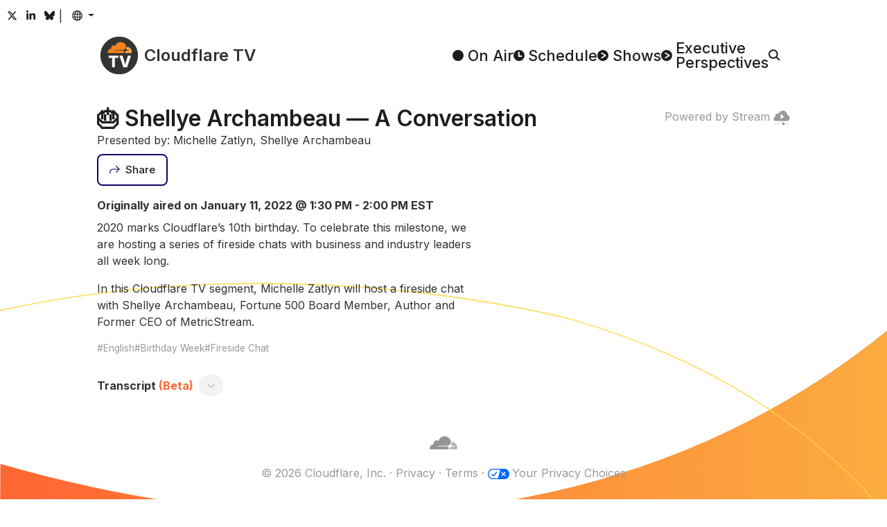

--- FILE ---
content_type: text/html
request_url: https://cloudflare.tv/event/shellye-archambeau-a-conversation/ea8k0EvR
body_size: 39090
content:
<!DOCTYPE html><html lang="en-US" style="box-sizing:border-box;color:#313131;font-family:&#x27;Inter&#x27;, system-ui, sans-serif;line-height:1.5;overflow-y:scroll"><head><style type="text/css">@font-face{font-display:swap;font-family:Inter;font-style:normal;font-weight:100 900;src:url(/font/inter/cyrillic-ext.woff2) format("woff2");unicode-range:U+0460-052F,U+1C80-1C8A,U+20B4,U+2DE0-2DFF,U+A640-A69F,U+FE2E-FE2F}@font-face{font-display:swap;font-family:Inter;font-style:normal;font-weight:100 900;src:url(/font/inter/cyrillic.woff2) format("woff2");unicode-range:U+0301,U+0400-045F,U+0490-0491,U+04B0-04B1,U+2116}@font-face{font-display:swap;font-family:Inter;font-style:normal;font-weight:100 900;src:url(/font/inter/greek-ext.woff2) format("woff2");unicode-range:U+1F00-1FFF}@font-face{font-display:swap;font-family:Inter;font-style:normal;font-weight:100 900;src:url(/font/inter/greek.woff2) format("woff2");unicode-range:U+0370-0377,U+037A-037F,U+0384-038A,U+038C,U+038E-03A1,U+03A3-03FF}@font-face{font-display:swap;font-family:Inter;font-style:normal;font-weight:100 900;src:url(/font/inter/vietnamese.woff2) format("woff2");unicode-range:U+0102-0103,U+0110-0111,U+0128-0129,U+0168-0169,U+01A0-01A1,U+01AF-01B0,U+0300-0301,U+0303-0304,U+0308-0309,U+0323,U+0329,U+1EA0-1EF9,U+20AB}@font-face{font-display:swap;font-family:Inter;font-style:normal;font-weight:100 900;src:url(/font/inter/latin-ext.woff2) format("woff2");unicode-range:U+0100-02BA,U+02BD-02C5,U+02C7-02CC,U+02CE-02D7,U+02DD-02FF,U+0304,U+0308,U+0329,U+1D00-1DBF,U+1E00-1E9F,U+1EF2-1EFF,U+2020,U+20A0-20AB,U+20AD-20C0,U+2113,U+2C60-2C7F,U+A720-A7FF}@font-face{font-display:swap;font-family:Inter;font-style:normal;font-weight:100 900;src:url(/font/inter/latin.woff2) format("woff2");unicode-range:U+0000-00FF,U+0131,U+0152-0153,U+02BB-02BC,U+02C6,U+02DA,U+02DC,U+0304,U+0308,U+0329,U+2000-206F,U+20AC,U+2122,U+2191,U+2193,U+2212,U+2215,U+FEFF,U+FFFD}/*! normalize.css v8.0.1 | MIT License | github.com/necolas/normalize.css */html{-webkit-text-size-adjust:100%}h1{font-size:2em;margin:.67em 0}hr{box-sizing:content-box;height:0;overflow:visible}pre{font-family:monospace,monospace;font-size:1em}a{background-color:transparent}abbr[title]{border-bottom:none;text-decoration:underline;text-decoration:underline dotted}b,strong{font-weight:bolder}code,kbd,samp{font-family:monospace,monospace;font-size:1em}small{font-size:80%}sub,sup{font-size:75%;line-height:0;position:relative;vertical-align:baseline}sub{bottom:-.25em}sup{top:-.5em}img{border-style:none}button,input,optgroup,select,textarea{font-family:inherit;font-size:100%;line-height:1.15;margin:0}button,input{overflow:visible}button,select{text-transform:none}[type=button],[type=reset],[type=submit],button{-webkit-appearance:button}[type=button]::-moz-focus-inner,[type=reset]::-moz-focus-inner,[type=submit]::-moz-focus-inner,button::-moz-focus-inner{border-style:none;padding:0}[type=button]:-moz-focusring,[type=reset]:-moz-focusring,[type=submit]:-moz-focusring,button:-moz-focusring{outline:1px dotted ButtonText}fieldset{padding:.35em .75em .625em}legend{box-sizing:border-box;color:inherit;display:table;max-width:100%;padding:0;white-space:normal}progress{vertical-align:baseline}textarea{overflow:auto}[type=checkbox],[type=radio]{box-sizing:border-box;padding:0}[type=number]::-webkit-inner-spin-button,[type=number]::-webkit-outer-spin-button{height:auto}[type=search]{-webkit-appearance:textfield;outline-offset:-2px}[type=search]::-webkit-search-decoration{-webkit-appearance:none}::-webkit-file-upload-button{-webkit-appearance:button;font:inherit}details{display:block}summary{display:list-item}template{display:none}[hidden]{display:none}@keyframes react-loading-skeleton{to{transform:translate(100%)}}.react-loading-skeleton{--base-color: #ebebeb;--highlight-color: #f5f5f5;--animation-duration: 1.5s;--animation-direction: normal;--pseudo-element-display: block;background-color:var(--base-color);width:100%;border-radius:.25rem;display:inline-flex;line-height:1;position:relative;-webkit-user-select:none;user-select:none;overflow:hidden}.react-loading-skeleton:after{content:" ";display:var(--pseudo-element-display);position:absolute;top:0;left:0;right:0;height:100%;background-repeat:no-repeat;background-image:var( --custom-highlight-background, linear-gradient( 90deg, var(--base-color) 0%, var(--highlight-color) 50%, var(--base-color) 100% ) );transform:translate(-100%);animation-name:react-loading-skeleton;animation-direction:var(--animation-direction);animation-duration:var(--animation-duration);animation-timing-function:ease-in-out;animation-iteration-count:infinite}@media (prefers-reduced-motion){.react-loading-skeleton{--pseudo-element-display: none}}:root{--black: rgb(0, 0, 0);--cloudflare-orange: rgb(246, 130, 31);--cloudflare-orange-light: rgb(251, 173, 65);--danger: rgb(176, 41, 28);--gray-0: rgb(29, 29, 29);--gray-1: rgb(49, 49, 49);--gray-2: rgb(61, 61, 61);--gray-3: rgb(74, 74, 74);--gray-4: rgb(89, 89, 89);--gray-5: rgb(121, 121, 121);--gray-6: rgb(153, 153, 153);--gray-7: rgb(182, 182, 182);--gray-8: rgb(217, 217, 217);--gray-9: rgb(242, 242, 242);--success: rgb(18,82,61);--white: rgb(255, 255, 255);--primary: #FF6633;--primary-active: #F68220;--primary-hover: #F68220;--secondary: #0F006B;--secondary-hover: #002FA7;--text-body: var(--gray-0);--text-muted: var(--gray-6);--text-muted-opacity: .6;--shadow-color: var(--gray-6);--skeleton-color: var(--gray-8);--skeleton-color-highlight: var(--gray-9);--button-bg: var(--gray-9);--button-bg-hover: var(--gray-8);--button-border-color: transparent;--button-border-radius: .5rem;--button-border-width: 2px;--button-font-size: .9375rem;--button-padding-x: 1rem;--button-padding-y: .75rem;--card-bg: white;--card-bg-hover: var(--gray-9);--card-border-radius: var(--button-border-radius);--card-padding: .75rem;--card-shadow-active: inset 0 0 0 3px var(--gray-8);--form-border-color: var(--gray-7);--form-border-radius: var(--button-border-radius);--form-border-width: var(--button-border-width);--form-font-size: .9375rem;--form-padding-x: 1rem;--form-padding-y: .75rem;--dropdown-bg: var(--gray-7);--dropdown-border-radius: var(--button-border-radius);--dropdown-border-width: var(--button-border-width);--dropdown-item-border-radius: calc(var(--dropdown-border-radius) - .1rem);--popover-border-color: var(--gray-7);--popover-border-radius: var(--button-border-radius);--popover-border-width: var(--button-border-width);--body-bg: var(--white);--body-font-size: 1.0625rem;--content-column-width: 62.5rem;--content-collumn-padding-x: 2rem;--content-max-width: calc(100vw - 2 * var(--content-collumn-padding-x));--copy-column-width: 35rem;--scrollbar-width: 1rem}html{-webkit-font-smoothing:antialiased;color-scheme:light;accent-color:var(--primary);background-color:var(--body-bg)}[js-focus-visible-polyfill-available] *:focus[is-focus-visible]{outline-color:var(--primary)}[js-focus-visible-polyfill-available] *:focus:not([is-focus-visible]){outline:none!important}body{min-height:100vh}::selection{background:#ff9e40;color:var(--body-bg)}.carousel__slide-focus-ring{outline-color:var(--primary)!important}@media (max-width: 1080px){:root{--body-font-size: 1rem}}@media (max-width: 768px){:root{--body-font-size: .9375rem;--content-collumn-padding-x: 4vw}}@media (hover: none){:root{--scrollbar-width: 0px}}@media (prefers-reduced-motion: no-preference){html{scroll-behavior:smooth}}</style><meta charSet="utf-8"/><title>🎂 Shellye Archambeau— A Conversation  - Cloudflare TV</title><meta name="description" content="2020 marks Cloudflare’s 10th birthday. To celebrate this milestone, we are hosting a series of fireside chats with business and industry leaders all week long. In this Cloudflare TV segment, Michelle Zatlyn will host a fireside chat with Shellye..."/><meta name="viewport" content="width=device-width,initial-scale=1"/><meta property="og:title" content="🎂 Shellye Archambeau— A Conversation  - Cloudflare TV"/><meta property="og:description" content="2020 marks Cloudflare’s 10th birthday. To celebrate this milestone, we are hosting a series of fireside chats with business and industry leaders all week long. In this Cloudflare TV segment, Michelle Zatlyn will host a fireside chat with Shellye..."/><meta property="og:image" content="https://cloudflare.tv/api/vod/81ca53737df2a059fcc6be19c65c68a1/thumbnail.jpg?time=35s"/><meta property="og:type" content="website"/><meta property="og:url" content="https://cloudflare.tv/event/shellye-archambeau-a-conversation/ea8k0EvR"/><meta name="twitter:card" content="summary_large_image"/><meta name="twitter:title" content="🎂 Shellye Archambeau— A Conversation  - Cloudflare TV"/><meta name="twitter:description" content="2020 marks Cloudflare’s 10th birthday. To celebrate this milestone, we are hosting a series of fireside chats with business and industry leaders all week long. In this Cloudflare TV segment, Michelle Zatlyn will host a fireside chat with Shellye..."/><meta name="twitter:image" content="https://cloudflare.tv/api/vod/81ca53737df2a059fcc6be19c65c68a1/thumbnail.jpg?time=35s"/><meta name="twitter:url" content="https://cloudflare.tv/event/shellye-archambeau-a-conversation/ea8k0EvR"/><meta name="twitter:creator" content="@CloudflareTV"/><meta name="twitter:site" content="@CloudflareTV"/><meta name="twitter:card" content="player"/><meta name="twitter:player" content="https://iframe.cloudflarestream.com/81ca53737df2a059fcc6be19c65c68a1"/><meta name="twitter:player:width" content="1280"/><meta name="twitter:player:height" content="720"/><meta name="apple-mobile-web-app-title" content="Cloudflare TV"/><meta name="application-name" content="Cloudflare TV"/><meta name="msapplication-TileColor" content="#1d1f20"/><meta name="theme-color" content="#1d1f20"/><link rel="canonical" href="/event/shellye-archambeau-a-conversation/XZzXLJvP"/><link rel="stylesheet" href="/assets/root-yIM5dNen.css"/><link rel="stylesheet" href="/assets/Content-BNEZw_nd.css"/><link rel="apple-touch-icon" sizes="180x180" href="/favicon/apple-touch-icon.png?v=2024"/><link rel="icon" type="image/png" sizes="16x16" href="/favicon/favicon-16x16.png?v=2024"/><link rel="icon" type="image/png" sizes="32x32" href="/favicon/favicon-32x32.png?v=2024"/><link rel="shortcut icon" href="/favicon.ico?v=2024"/><link rel="stylesheet" href="/assets/EventPage-DvL7q-3e.css"/><link rel="stylesheet" href="/assets/LayoutTitle-DCF156NT.css"/><link rel="stylesheet" href="/assets/Card-Ji3dGdvg.css"/><link rel="stylesheet" href="/assets/Time-CR7y6H-7.css"/><link rel="stylesheet" href="/assets/RenderMarkdown-C_Vst_yj.css"/><link rel="stylesheet" href="/assets/PlayerStream-VQuiojP9.css"/><script src="https://assets.adobedtm.com/f597f8065f97/d64fee6e5443/launch-01087b0c0f75.min.js" async></script><script>(function(w,d,s,l,i){w[l]=w[l]||[];w[l].push({'gtm.start':
new Date().getTime(),event:'gtm.js'});var j=d.createElement(s),dl=l!='dataLayer'?'&l='+l:'';j.async=true;j.src=
'https://www.googletagmanager.com/gtm.js?id='+i+dl;d.head.appendChild(j);
})(window,document,'script','dataLayer','GTM-NDGPDFZ');</script><script type="text/javascript">function OptanonWrapper() {}</script>
<script async charset="UTF-8" data-domain-script=20c0edd5-ccd0-4a39-9413-2846cb200188 src=https://cdn.cookielaw.org/scripttemplates/otSDKStub.js type="text/javascript"></script></head><body style="margin:0;position:relative"><header class="_header_ch4u9_1"><div style="position:fixed;opacity:0;pointer-events:none;transition:opacity 200ms linear;z-index:1"><div style="background:var(--primary);height:4px;left:0;margin-left:-100%;position:fixed;top:0;transition:margin-left 200ms linear;width:100%"><div style="box-shadow:0 0 10px var(--primary), 0 0 5px var(--primary);display:block;height:100%;opacity:1;position:absolute;right:0;transform:rotate(3deg) translate(0px, -4px);width:100px"></div></div></div><div class="_headerSocials_ch4u9_45"><a class="_headerSocialsButton_ch4u9_56 _buttonTransparent_2frs4_107 _button_2frs4_1 _buttonSizeSmall_2frs4_114 " href="https://x.com/CloudflareTV/" target="_blank" rel="noopener noreferrer"><span class="_buttonContent_2frs4_46"><svg aria-hidden="true" style="display:inline-block;font-size:inherit;height:1em;vertical-align:-0.125em" focusable="false" role="img" xmlns="http://www.w3.org/2000/svg" viewBox="0 0 24 24"><path fill="currentColor" d="M18.244 2.25h3.308l-7.227 8.26 8.502 11.24H16.17l-5.214-6.817L4.99 21.75H1.68l7.73-8.835L1.254 2.25H8.08l4.713 6.231zm-1.161 17.52h1.833L7.084 4.126H5.117z"></path></svg></span></a><a class="_headerSocialsButton_ch4u9_56 _buttonTransparent_2frs4_107 _button_2frs4_1 _buttonSizeSmall_2frs4_114 " href="https://www.linkedin.com/company/cloudflare/" target="_blank" rel="noopener noreferrer"><span class="_buttonContent_2frs4_46"><svg aria-hidden="true" style="display:inline-block;font-size:inherit;height:1em;vertical-align:-0.125em" focusable="false" role="img" xmlns="http://www.w3.org/2000/svg" viewBox="-32 0 512 512"><path fill="currentColor" d="M100.28 448H7.4V148.9h92.88zM53.79 108.1C24.09 108.1 0 83.5 0 53.8a53.79 53.79 0 0 1 107.58 0c0 29.7-24.1 54.3-53.79 54.3zM447.9 448h-92.68V302.4c0-34.7-.7-79.2-48.29-79.2-48.29 0-55.69 37.7-55.69 76.7V448h-92.78V148.9h89.08v40.8h1.3c12.4-23.5 42.69-48.3 87.88-48.3 94 0 111.28 61.9 111.28 142.3V448z"></path></svg></span></a><a class="_headerSocialsButton_ch4u9_56 _buttonTransparent_2frs4_107 _button_2frs4_1 _buttonSizeSmall_2frs4_114 " href="https://bsky.app/profile/cloudflare.social" target="_blank" rel="noopener noreferrer"><span class="_buttonContent_2frs4_46"><svg aria-hidden="true" style="display:inline-block;font-size:inherit;height:1em;vertical-align:-0.125em" focusable="false" role="img" xmlns="http://www.w3.org/2000/svg" viewBox="0 -3 64 64"><path fill="currentColor" d="M13.873 3.805C21.21 9.332 29.103 20.537 32 26.55v15.882c0-.338-.13.044-.41.867-1.512 4.456-7.418 21.847-20.923 7.944-7.111-7.32-3.819-14.64 9.125-16.85-7.405 1.264-15.73-.825-18.014-9.015C1.12 23.022 0 8.51 0 6.55 0-3.268 8.579-.182 13.873 3.805ZM50.127 3.805C42.79 9.332 34.897 20.537 32 26.55v15.882c0-.338.13.044.41.867 1.512 4.456 7.418 21.847 20.923 7.944 7.111-7.32 3.819-14.64-9.125-16.85 7.405 1.264 15.73-.825 18.014-9.015C62.88 23.022 64 8.51 64 6.55c0-9.818-8.578-6.732-13.873-2.745Z"></path></svg></span></a>|<!--$--><button class="_languageButton_12cde_2 _buttonTransparent_2frs4_107 _button_2frs4_1 _buttonSizeSmall_2frs4_114 "><span class="_buttonContent_2frs4_46"><span class="_buttonLazyIcon_17bp2_1 _buttonIcon_2frs4_55"><svg aria-hidden="true" fill="currentColor" style="display:inline-block;font-size:inherit;height:1em;vertical-align:-0.125em" focusable="false" role="img" xmlns="http://www.w3.org/2000/svg" viewBox="2 2.5 20 20"><path fill-rule="evenodd" clip-rule="evenodd" d="M3.99383 10.5024C3.83477 11.142 3.75035 11.8111 3.75035 12.5C3.75035 13.1379 3.82273 13.7588 3.95974 14.3551H6.42419C6.35675 13.7532 6.32167 13.1328 6.32167 12.5C6.32167 11.8171 6.36252 11.1487 6.4408 10.5024H3.99383ZM4.52625 9.00238H6.69764C6.96845 7.79284 7.3773 6.69503 7.89695 5.76905C8.02151 5.54711 8.15406 5.33258 8.29427 5.12719C6.64452 5.95808 5.31185 7.32645 4.52625 9.00238ZM12.0761 2.75029C12.0507 2.7501 12.0254 2.75 12 2.75C6.61505 2.75 2.25 7.1154 2.25 12.5C2.25 17.8846 6.61505 22.25 12 22.25C12.0254 22.25 12.0507 22.2499 12.0761 22.2497C12.0916 22.2499 12.1071 22.25 12.1226 22.25C12.1874 22.25 12.2517 22.2483 12.3155 22.245C17.5544 22.0784 21.75 17.779 21.75 12.5C21.75 7.22097 17.5544 2.92157 12.3155 2.75501C12.2517 2.75168 12.1874 2.75 12.1226 2.75C12.1071 2.75 12.0916 2.7501 12.0761 2.75029ZM11.2453 4.43477C10.5242 4.73897 9.81232 5.42158 9.20542 6.50302C8.80862 7.21008 8.47804 8.05581 8.23965 9.00238H11.2453V4.43477ZM11.2453 10.5024H7.9532C7.86775 11.1403 7.82202 11.8091 7.82202 12.5C7.82202 13.1396 7.86122 13.7603 7.93484 14.3551H11.2453V10.5024ZM12.7457 14.3551V10.5024H16.292C16.3775 11.1403 16.4232 11.8091 16.4232 12.5C16.4232 13.1396 16.384 13.7603 16.3104 14.3551H12.7457ZM11.2453 15.8551H8.20465C8.44521 16.8594 8.78881 17.7546 9.20542 18.497C9.81232 19.5784 10.5242 20.261 11.2453 20.5652V15.8551ZM8.29427 19.8728C8.15406 19.6674 8.02151 19.4529 7.89695 19.2309C7.35696 18.2687 6.93663 17.121 6.66648 15.8551H4.46111C5.23695 17.596 6.59801 19.0185 8.29427 19.8728ZM16.0859 19.6687C17.6052 18.8008 18.8219 17.4639 19.5389 15.8551H17.5788C17.3086 17.121 16.8883 18.2687 16.3483 19.2309C16.2644 19.3804 16.1769 19.5265 16.0859 19.6687ZM16.0406 15.8551H12.7457V20.6568C13.5524 20.4158 14.3617 19.7054 15.0398 18.497C15.4564 17.7546 15.8 16.8594 16.0406 15.8551ZM17.8211 14.3551H20.0403C20.1773 13.7588 20.2497 13.1379 20.2497 12.5C20.2497 11.8111 20.1652 11.142 20.0062 10.5024H17.8044C17.8827 11.1487 17.9236 11.8171 17.9236 12.5C17.9236 13.1328 17.8885 13.7532 17.8211 14.3551ZM17.5476 9.00238C17.2768 7.79284 16.868 6.69503 16.3483 5.76905C16.2644 5.61962 16.1769 5.47354 16.0859 5.33135C17.5601 6.17345 18.7494 7.45719 19.4737 9.00238H17.5476ZM16.0056 9.00238H12.7457V4.34322C13.5524 4.58416 14.3617 5.2946 15.0398 6.50302C15.4366 7.21008 15.7672 8.05581 16.0056 9.00238Z"></path></svg></span></span></button><!--/$--></div><div class="_headerMenu_ch4u9_8"><a class="" style="color:inherit;text-decoration:none" href="/" data-discover="true"><span class="_logo_jfv7t_1 "><svg width="64" height="64" viewBox="0 0 101.451 101.451" xmlns="http://www.w3.org/2000/svg" style="transform:scale(.85)"><circle cx="50.726" cy="50.726" r="50.726" fill="#333"></circle><g transform="translate(-215.836 -27.561)"><path d="M235.711,71.147a9.807,9.807,0,0,1,9.423-11.228,6.9,6.9,0,0,1,10.826-7.235,15.342,15.342,0,0,1,29.5,1.586.851.851,0,0,1,.017.166.827.827,0,0,1-.053.3l-1.344,3.51a8.413,8.413,0,0,1-6.879,5.161l-23.557.3a.624.624,0,0,0-.542.415.474.474,0,0,0,.05.421.463.463,0,0,0,.367.2l23.341.3a3.6,3.6,0,0,1,2.856,1.413,4.058,4.058,0,0,1,.414,3.546l-.331,1.145a.569.569,0,0,1-.533.407l-.013,0-43.09,0A.457.457,0,0,1,235.711,71.147Z" fill="#f6821f"></path><path d="M299.856,71.2a.476.476,0,0,1-.459.343h-17.79l-.014,0a.276.276,0,0,1-.245-.374l.374-.976a8.415,8.415,0,0,1,6.891-5.161l5.17-.3a.625.625,0,0,0,.541-.415.47.47,0,0,0-.052-.423.454.454,0,0,0-.355-.193l-4.975-.3a3.6,3.6,0,0,1-2.856-1.413,4.053,4.053,0,0,1-.414-3.545l.918-3.17a.371.371,0,0,1,.235-.248.379.379,0,0,1,.1-.022c.215-.01.43-.016.646-.016A12.768,12.768,0,0,1,299.856,71.2Z" fill="#fbad40"></path><path d="M1.343-25.121v-6.143H27.771v6.143H18.282V0h-7.45V-25.121Zm37.666-6.143,6.985,22.9h.269l6.985-22.9h8.463L51.16,0H41.1L30.546-31.264Z" transform="translate(236.618 110.06)" fill="#fff"></path></g></svg><span class="_title_jfv7t_9">Cloudflare TV</span></span></a><nav class="_headerMenuNav_ch4u9_14"><a class="_headerNavLink_ch4u9_23" href="/" data-discover="true"><span class="_headerNavLinkIcon_ch4u9_35"><svg width="16" height="16" viewBox="0 0 30.225 30.225" xmlns="http://www.w3.org/2000/svg"><circle cx="15.112" cy="15.112" r="15.112" fill="currentColor"></circle></svg></span><span class="_headerNavLinkText_ch4u9_41">On Air</span></a><a class="_headerNavLink_ch4u9_23" href="/schedule" data-discover="true"><span class="_headerNavLinkIcon_ch4u9_35"><svg width="16" height="16" viewBox="0 0 30.225 30.225" xmlns="http://www.w3.org/2000/svg"><circle cx="15.112" cy="15.112" r="15.112" fill="currentColor"></circle><path d="M1119.569,74.441V85.017h6.606" transform="translate(-1104.831 -67.96)" fill="none" stroke="#fff" stroke-linecap="round" stroke-linejoin="round" stroke-width="3.75"></path></svg></span><span class="_headerNavLinkText_ch4u9_41">Schedule</span></a><a class="_headerNavLink_ch4u9_23" href="/discover" data-discover="true"><span class="_headerNavLinkIcon_ch4u9_35"><svg width="16" height="16" viewBox="0 0 30.225 30.225" xmlns="http://www.w3.org/2000/svg"><circle cx="15.112" cy="15.112" r="15.112" fill="currentColor"></circle><path d="M1406.442,77.039l10.5,6.479L1406.442,90" transform="translate(-1394.641 -68.406)" fill="none" stroke="#fff" stroke-linecap="round" stroke-linejoin="round" stroke-width="3.316"></path></svg></span><span class="_headerNavLinkText_ch4u9_41">Shows</span></a><a class="_headerNavLink_ch4u9_23" href="/executive" data-discover="true"><span class="_headerNavLinkIcon_ch4u9_35"><svg width="16" height="16" viewBox="0 0 30.225 30.225" xmlns="http://www.w3.org/2000/svg"><circle cx="15.112" cy="15.112" r="15.112" fill="currentColor"></circle><path d="M1406.442,77.039l10.5,6.479L1406.442,90" transform="translate(-1394.641 -68.406)" fill="none" stroke="#fff" stroke-linecap="round" stroke-linejoin="round" stroke-width="3.316"></path></svg></span><span class="_headerNavLinkText_ch4u9_41">Executive
Perspectives</span></a><label class="_search_22cq5_1 _headerNavLink_ch4u9_23"><!--$--><svg width="17" height="17" viewBox="0 0 37.507 36.426" xmlns="http://www.w3.org/2000/svg"><g transform="translate(-1928.178 -68.192)"><circle cx="12.832" cy="12.832" r="12.832" transform="translate(1930.43 70.445)" fill="none" stroke="currentColor" stroke-linecap="round" stroke-linejoin="round" stroke-width="4.505"></circle><line x2="9.907" y2="9.35" transform="translate(1952.594 92.085)" fill="none" stroke="currentColor" stroke-linecap="round" stroke-linejoin="round" stroke-width="4.505"></line></g></svg><input aria-label="Search" class="_searchBarPlaceholder_22cq5_22" type="text"/><!--/$--></label></nav></div></header><main style="display:block"><div class="_playerStripe_dgcvx_38"><div class="_playerContainer_dgcvx_7"><div class="_player_dgcvx_1"><!--$--><!--/$--></div><div class="_playerPoweredBy_dgcvx_23"><a href="https://www.cloudflare.com/products/cloudflare-stream/" target="_blank" rel="noopener noreferrer">Powered by Stream<!-- --> <svg style="height:1em;width:1em;vertical-align:middle" fill="currentColor" width="16" height="16" viewBox="0 0 16 16" xmlns="http://www.w3.org/2000/svg"><g opacity="0.5"><path opacity="0.5" d="M1.2631 13.064H6.7001C6.84284 13.0725 6.97693 13.1352 7.07497 13.2393C7.17302 13.3434 7.22762 13.481 7.22762 13.624C7.22762 13.767 7.17302 13.9045 7.07497 14.0086C6.97693 14.1127 6.84284 14.1754 6.7001 14.184H1.2631C1.11485 14.184 0.972662 14.1251 0.867829 14.0202C0.762996 13.9154 0.704102 13.7732 0.704102 13.625C0.704102 13.4767 0.762996 13.3345 0.867829 13.2297C0.972662 13.1249 1.11485 13.066 1.2631 13.066V13.064Z"></path><path opacity="0.5" d="M12.6669 13.064H14.0519C14.1946 13.0725 14.3287 13.1352 14.4268 13.2393C14.5248 13.3434 14.5794 13.481 14.5794 13.624C14.5794 13.767 14.5248 13.9045 14.4268 14.0086C14.3287 14.1127 14.1946 14.1754 14.0519 14.184H12.6669C12.5187 14.184 12.3765 14.1251 12.2716 14.0202C12.1668 13.9154 12.1079 13.7732 12.1079 13.625C12.1079 13.4767 12.1668 13.3345 12.2716 13.2297C12.3765 13.1249 12.5187 13.066 12.6669 13.066V13.064Z"></path></g><path d="M13.4252 5.295C13.3964 4.16617 12.9356 3.0914 12.1378 2.29229C11.34 1.49317 10.266 1.03062 9.13721 1C8.25809 1.00886 7.40232 1.28407 6.68283 1.78931C5.96335 2.29456 5.41397 3.00609 5.10721 3.83C4.85327 3.76762 4.59355 3.73176 4.33221 3.723C3.60242 3.74576 2.91103 4.05533 2.40801 4.58456C1.90499 5.11379 1.6309 5.82 1.64521 6.55C1.64521 6.767 1.69721 6.93 1.69721 7.092C1.27499 7.19806 0.901535 7.44489 0.638473 7.79176C0.37541 8.13863 0.238457 8.56482 0.25021 9C0.243565 9.25036 0.286482 9.49955 0.376491 9.73326C0.466501 9.96698 0.601826 10.1806 0.774685 10.3618C0.947544 10.543 1.15453 10.6883 1.38373 10.7892C1.61292 10.8902 1.85982 10.9448 2.11021 10.95H13.4252C14.5102 10.95 15.7502 9.538 15.7502 8.125C15.779 7.44981 15.5577 6.78772 15.1287 6.26554C14.6997 5.74336 14.0932 5.39779 13.4252 5.295ZM10.1002 7.025L7.52521 8.875L7.51521 8.882C7.4768 8.9073 7.43379 8.92478 7.38862 8.93345C7.34346 8.94212 7.29703 8.9418 7.25199 8.93251C7.20694 8.92323 7.16417 8.90515 7.12612 8.87933C7.08807 8.8535 7.05548 8.82043 7.03021 8.782C6.9896 8.7195 6.96806 8.64653 6.96821 8.572V4.872C6.96742 4.82469 6.97598 4.77769 6.99342 4.7337C7.01086 4.68971 7.03682 4.6496 7.06981 4.61568C7.1028 4.58176 7.14217 4.55469 7.18566 4.53604C7.22915 4.51739 7.27589 4.50752 7.32321 4.507C7.39529 4.50853 7.46514 4.53228 7.52321 4.575L10.1002 6.428C10.1477 6.46229 10.1864 6.50736 10.2131 6.55952C10.2397 6.61168 10.2536 6.66942 10.2536 6.728C10.2536 6.78658 10.2397 6.84433 10.2131 6.89648C10.1864 6.94864 10.1477 6.99371 10.1002 7.028V7.025Z"></path><path d="M9.63304 14.946C10.3632 14.946 10.955 14.3541 10.955 13.624C10.955 12.8939 10.3632 12.302 9.63304 12.302C8.90292 12.302 8.31104 12.8939 8.31104 13.624C8.31104 14.3541 8.90292 14.946 9.63304 14.946Z"></path></svg></a></div></div></div><div class="_content_1fj85_1 "><div class="_header_1cfvm_33"><h1 class="_layoutTitle_114rn_1 _headerTitle_1cfvm_45">🎂 Shellye Archambeau — A Conversation </h1><div>Presented by: Michelle Zatlyn, Shellye Archambeau</div></div><div class="_headerActions_1cfvm_36"><!--$--><button class=" _buttonSecondaryOutline_2frs4_98 _button_2frs4_1 _buttonOutlined_2frs4_51 undefined "><span class="_buttonContent_2frs4_46"><span class="_buttonLazyIcon_17bp2_1 _buttonIcon_2frs4_55"><svg viewBox="0 0 25.265 19.223" xmlns="http://www.w3.org/2000/svg"><path d="M1301.3,1015.595l8.113-8.113-8.113-8.113" transform="translate(-1285.551 -998.669)" fill="none" stroke="currentColor" stroke-miterlimit="10" stroke-width="1.978"></path><path d="M1309.316,1007.482h-14.777a8,8,0,0,0-8,8v2.412" transform="translate(-1285.551 -998.669)" fill="none" stroke="currentColor" stroke-miterlimit="10" stroke-width="1.978"></path></svg></span><span class="_buttonLazyLabel_17bp2_4">Share</span></span></button><!--/$--></div><div class="_accordion_me7ej_1 _details_1cfvm_1"><div><div class="_detailsTime_1cfvm_28">Originally aired on January 11, 2022 @ 1:30 PM - 2:00 PM EST</div><div class="_markdown_1fdni_1 _detailsDescription_1cfvm_13"><p>2020 marks Cloudflare’s 10th birthday. To celebrate this milestone, we are hosting a series of fireside chats with business and industry leaders all week long.</p><p>In this Cloudflare TV segment, Michelle Zatlyn will host a fireside chat with Shellye Archambeau, Fortune 500 Board Member, Author and Former CEO of MetricStream.</p></div><div class="_detailsTags_1cfvm_16"><div>English</div><div>Birthday Week</div><div>Fireside Chat</div></div><div class="_transcriptionHeader_1cfvm_52"><h4 style="margin:1rem 0"><span>Transcript</span><span class="_transcriptionHeaderBeta_1cfvm_61"> <!-- -->(Beta)</span></h4><button class=" _button_2frs4_1 undefined " aria-label="Toggle transcript"><span class="_buttonContent_2frs4_46"><svg style="height:1em;width:1em;vertical-align:middle;transform:rotate(270deg)" width="65.414" height="65.414" viewBox="0 0 34.121 65.414" xmlns="http://www.w3.org/2000/svg"><path d="M249.1,255.7l-32-32,32-32" transform="translate(-215.682 -190.993)" fill="none" stroke="currentColor" stroke-miterlimit="10" stroke-width="3"></path></svg></span></button></div><div class="_accordion_me7ej_1 _transcription_1cfvm_49" style="display:none;max-height:0px">Good evening. Welcome everyone. Welcome back to Cloudflare&#x27;s fireside chat for our 10th birthday week and tonight I have the opportunity to end the pleasure of speaking with Shellye Archambeau.
Welcome, Shellye. Well, thank you. It&#x27;s great to be here.
Thanks so much for doing this. It&#x27;s great to connect and I&#x27;m so excited to chat tonight.
Oh, absolutely. It&#x27;s great to do it on your 10th anniversary special time.
Well, I&#x27;ve been saying a couple of times this week about how, you know, in a cloudy 2020, you kind of need to celebrate some of the bright spots.
So this has definitely been a fun celebration and getting to share it with a lot of people that we knew and know people, new people we&#x27;re getting to know with the world has been great.
So thanks again for being here. Awesome. So I want to dive in because you&#x27;ve just had such an incredible career.
I mean, you were a CEO at a company called Threatmetrics for 15 years.
You are now on the board of many publicly traded companies that many of us have heard of, like Verizon and Nordstrom&#x27;s like amazing companies, Roper Technologies, Okta, great other technology company.
And so I wanted to start by, as you think about your career, because again, the first part of these conversations are often looking back at the last 10 years, and then we&#x27;ll go forward to the next 10.
What are some of the reflections you&#x27;ve had working with your operating company and now sitting on the board of these operating companies?
What are some things that you would do again?
And maybe what are some things that you&#x27;ve changed your mind on as you reflect over the last 10 years?
Goodness, when I think about the last 10 years, between board works, I&#x27;ve been serving on boards that long, as well as here&#x27;s the CEO role that I&#x27;ve had.
Things that I would do again, I do, I totally do the company again.
And you have to understand when I took over Metricstream, it was actually called Zapplet at the time, and it was really broken, heading out of business.
There was a hard, hard turnaround.
And if I known how hard it was going to be, I&#x27;m not sure I would have taken the job up front.
But now on the other side, even knowing how hard it was, I do it all over again, because I learned so much.
You learn so much more when you actually go through very challenging times.
And you also end up building really strong relationships with your teams, because it&#x27;s almost like you&#x27;re in battle together, right?
And it just the whole experience of being in crisis with somebody really strengthens and builds out the teams.
So those pieces, I wouldn&#x27;t want to trade out. And when I think about, all right, so what would I change?
Or what would I do differently? That is probably the hardest question, because I&#x27;m a big believer that things happen, if something happens, it leads to the next thing happening.
So if you change this, all the rest of the dominoes change.
And I kind of like the way things have added up. So I&#x27;m afraid that if I change something back here, I&#x27;d end up in a different place.
 Now, I&#x27;m not saying it wouldn&#x27;t be better, but I&#x27;m pretty happy with where things have ended up already.
So I&#x27;m not really going to change much. You had an amazing, amazing career.
So I can see why you would say that. It&#x27;s interesting, you said that MetricStream, sorry, I misspoke when I was doing your introduction.
So thank you for correcting me, important detail.
So you said that MetricStream was in a bad spot when you took over as CEO.
Why did you take that job? Because I had an ambition to be a CEO my entire career.
And I had this plan. I&#x27;m a very intentional person, so I set goals, plans in place, et cetera.
And I was just finishing up my role really at LoudCloud Opsware with Mark Andreessen and Ben Horowitz.
LoudCloud was turning into Opsware, smaller software company.
It was the perfect time for me to go after my CEO role.
It was from a career standpoint, but from a market standpoint, it was terrible.
This is 2002. So this is after the dot-com had imploded and the valley is littered with companies that have gone out of business.
And therefore with CEOs that are out of jobs, all looking for jobs.
So frankly, I knew that I wasn&#x27;t going to get an A play.
I wasn&#x27;t going to get a company that everybody thought was going to be successful because I hadn&#x27;t been a CEO before.
And I&#x27;m not really from the valley and I don&#x27;t look like your typical CEO.
So all of them like, you know what? I&#x27;m not getting an A play, but I&#x27;ve been fixing things my whole career.
And I was like, you know what?
As long as I find something with good, I call it good bones, right? With good capability that I can work and figure out how to go make something out of it.
I just wanted to make sure it was with a top tier VC firm, right? And a strong partner.
And so that&#x27;s what I got. Kleiner Perkins, Binod Khosla, you know, it&#x27;s hard to get much better than that.
And so that was how I mitigated the risk of what I was stepping into.
But that&#x27;s why I took the job. I love it. I love it. And that&#x27;s so real because I think this is the reality of what it&#x27;s like.
So I love that you share that.
You said that you don&#x27;t look like everyone else and it&#x27;s true. You were one of tech&#x27;s first black women CEO.
What was that like? Oh gosh. I&#x27;ll be candid. When I first came to Silicon Valley, I was shocked.
I was shocked because I&#x27;m thinking, okay, I&#x27;m going to Silicon Valley.
I mean, Silicon Valley is the place with innovation, right?
New ideas, creativity, et cetera. I just knew it had to be diverse.
And not, not, right? And so that part was really a shock. With regards to what was that like?
I&#x27;m sure some things were more challenging for me. I wasn&#x27;t anybody else&#x27;s shoe.
So I don&#x27;t know if it was easier, right? In terms of for them.
But I also knew because I&#x27;ve, I&#x27;ve always been, frankly, one of the few and things that I&#x27;ve done because I&#x27;ve been in tech my entire career.
So I always approach things the same way.
I assume that people are going to think that I&#x27;m not quite capable, right?
Not quite competent. You know, not quite just that little, I know people are going to think that.
So I try to go in with the same ways.
Like I have to prove myself. I know I have to create both to the people who I&#x27;m working for and to the people who are working for me.
And I&#x27;ve always found that using a servant leader approach is the most effective way to really go in and focus on the team.
If I can help the team be successful, then I will be successful. So that has worked for me over and over again.
It&#x27;s amazing. And I know in the opening, you mentioned about, you know, when you go through battle, like at MetricStream, where you&#x27;re turning it around and competing in a competitive market and finding product market fit and getting the business back on ways, like you really do learn a lot about people, the good and the bad, and some really strong bonds get formed.
And this is a theme that I&#x27;ve heard over and over and over this week.
Have you kept in touch with those people, like your team? Oh, absolutely.
Yeah. Yeah, absolutely have. Good for you. Yeah. That&#x27;s another thing that I&#x27;ve heard of just this, these long relationships, how they kind of keep paying it forward.
And it&#x27;s one of those kind of things that I don&#x27;t think we talk enough about in tech.
So I just wanted to highlight that, which is great. Okay. So you&#x27;ve had this amazing operating career.
You&#x27;re one of the first female black tech CEOs and did an amazing job.
And now you&#x27;re sitting on all these different boards again.
And I mean, these are amazing companies, Okta, beloved tech technology company.
We are a happy customer here at Cloudflare. Glad to hear it.
Yes. Yeah. Nordstrom&#x27;s. I personally like to shop at Nordstrom. So thank you. Very good customer service.
Love that. Verizon, Roper Technologies. How did you decide you wanted to join boards?
You know, it&#x27;s interesting. I didn&#x27;t even realize what a board and a board director really did until I was probably in my thirties, early thirties.
And I&#x27;m like, oh wait, I mean, a board director is actually a real job and they can hire and fire the CEO.
I&#x27;m like, huh. Well, being a CEO was always my goal.
And I said, well, if that&#x27;s the case, then I want to aspire to actually be at one point, be a board director.
So I just added that to my goal list.
And you know, it&#x27;s interesting because I put it in the plan and I&#x27;m putting in the plan.
I do what I always do. It&#x27;s like, okay, that&#x27;s the goal. Then what has to be true for me to achieve it?
And how do I make it true? That&#x27;s literally how I approach everything, whether it&#x27;s a company, you know, in order for us to win in the marketplace, what has to be true?
And then how do I make it true?
And that&#x27;s what helps create kind of the overall plan. And then you go execute the plan.
So I do that in how I handle companies, my career, right? All of it. But I&#x27;ve always been just very intentional.
Oh, that&#x27;s great. I love that.
I&#x27;d love to see your plan, your book of plans, because it would probably inspire all of us.
Actually, you could probably write a second book. We&#x27;re trying to get to your first book.
Publishing your book of plans would be actually very helpful.
And so, okay, so now you&#x27;re sitting on four boards. And one of the things I find really interesting is you kind of now have a portfolio.
You see a breadth.
And these are different industries, different sizes. I mean, some companies are, Nordstrom&#x27;s been around for a long time.
Octo&#x27;s a newer company, kind of formed the last 10 years like Cloudflare.
What are some similarities between those four boards that you work on, that you serve on, and maybe some differences?
Absolutely. So one of the things that I really enjoy is transformation.
And if you think about it, two things drive transformation. One is disruption.
And if you think about it, Nordstrom, absolutely disrupted. Verizon, transformation is coming because they have basically the market for cell phones.
I was trying to see if mine was here.
Here we go. The market for cell phones, right? Everybody&#x27;s got one.
It&#x27;s not like there&#x27;s huge growth to go sell some more. So you&#x27;ve got to figure out how you transform yourself to actually grow in a different way, right?
Companies that are growing like in Octa, well, they&#x27;re doubling, right?
Cloudflare, you are growing. So what worked when you were size A does not work at 2A.
So you have to constantly transform yourself. And Roper is actually a growth company as well.
They grow through acquisitions, et cetera. And so every time it&#x27;s, all right, what&#x27;s the platform?
How do we build? So I like transformation.
I like figuring out, okay, how does everything scale? How do we change?
How do we make sure we&#x27;re always focused on the customer, right? And optimizing that value proposition, changing as the customer changes.
I enjoy that.
So they all have that in common. That&#x27;s cool. Kind of hear where we&#x27;re going there.
I love that. Yeah, absolutely. Are there any differences like, or stark differences?
Yeah, huge differences. And yes, public knowledge, right?
So huge differences. I mean, here we are in COVID. So Octa, you know, if anything, companies need more of Octa as they move more of their business to the cloud and need security, identity management, et cetera.
You know, Verizon, everybody wants more bandwidth, right?
In places that hadn&#x27;t been planned on before. So both of them are being pulled in terms of your resources.
And yet you have a company like Nordstrom, which is like, who thought that the stores which drive the majority of the revenue would just close for months, right?
And even now that they&#x27;re open malls in many places are still closed.
And so it&#x27;s tough, right? It&#x27;s tough.
You have to figure out, okay, how do we pivot like this? How do we accelerate the plans that we had in place, you know, et cetera.
So it&#x27;s a different dynamic.
And Roper actually is a company that has a really diverse set of companies.
So some of their companies are doing very well, and some of the companies are really struggling, but overall, you know, they&#x27;re managing well.
Interesting that it really, you kind of do see the chasm for a woman who likes to plan.
Closing the stores is not in the plan.
No, no, no. It was not in the risk profile for sure.
But clearly good, quick to react and act. So that makes sense. So, you know, again, you mentioned the pandemic and we are living through a pandemic.
I&#x27;m just curious.
And if, as you&#x27;ve gone and sat on these boards, like how are the boards supporting these organizations that are going through so much change?
I mean, you talk about Verizon.
I mean, something we&#x27;ve seen at Cloudflare is through this pandemic, Internet traffic up 50% overnight basically.
It is a lot of extra, like you said, demand out of nowhere.
And so how did you see the board support these organizations?
Were you uplifted by what you saw or were you kind of discouraged by what you saw?
Oh, no. I would say overall, I&#x27;m really proud of all the management teams.
You know, I think as we got into COVID, as you&#x27;re looking at kind of March, April, it was like, oh my God, right?
And so it was all about safety, stability, right?
Making sure that you&#x27;ve battened down the hatches and we&#x27;re going to be okay through this storm.
But then quickly, once you got that righted, then it all became focused on, all right, now what&#x27;s our strategy?
Are these changes affecting our overall strategy?
And if so, let&#x27;s make sure we address that. You know, if not, then what should we be doing now, right?
To prepare even more for our strategy.
So if anything, I see companies, at least the ones that I&#x27;m engaged with, actually focusing on how do they accelerate their strategy during this time, right?
Because many times when you go through a crisis, trends that were already underway, get accelerated.
And we&#x27;re seeing that to your point, Internet traffic, right?
Online shopping, delivery service. I mean, you name it, video conference, look at us, right?
This was just something that, you know, happened from time to time and now it is the way.
So we&#x27;ve accelerated all these things that should have taken years of adoption.
We&#x27;ve done it in months. And when you do that, it honestly creates a lot of disruption because the companies that were managing it the old way, right, are in trouble, but it also creates a lot of opportunity.
You know, I think it&#x27;s times like these that are the best time to actually try new things because the risk threshold is actually higher.
So if anything, now&#x27;s the time for companies to actually test new things, try new things, because the market, as well as investors, are a bit more forgiving right now.
And so take advantage of it.
I love that. You know, it&#x27;s so interesting you say that because personally at Kloffler, one of the ideas that came out of this kind of, you know, we sell to large organizations, so we often go to trade shows, but those don&#x27;t exist anymore.
So it&#x27;s like, well, how do you start to introduce ourselves to new people?
And so Kloffler TV, this 24-hour, seven-day-a-week platform was created. And the idea was anybody in the company could create an experiment, try something new.
 And people have created game shows, they demo things, they bring in, we do talk shows, people have recreated kind of current affair talk shows.
And that is just a new way to connect with the world to replace some of the ways that we used to.
And the whole point was what you said is now&#x27;s a great time to try these things. The risk is low.
Exactly right. Exactly right. Well, you know, the other thing I&#x27;d say, because I was talking to Pam Akoska, who&#x27;s the CEO of All Raise, which I was mentioning to you earlier.
And what you said also, I hope for any women founders listening or people of color, I hope you take what Shelly just said and said, wow, maybe now is a great time to start a company because so many great companies will be born right now because there&#x27;s a big shift going on.
So some businesses are hard, but there&#x27;s a new opportunity.
And I hope the next generation of entrepreneurs who happen to be a lot of women, a lot of underrepresented minorities, take it and leap and run with it as far as they can.
Yeah, I fully agree. Okay, one more question about the past, and we&#x27;ll turn to your book in the future, because the future is near with your book launching next week.
And again, you&#x27;ve had this incredible, you spent your career in technology, this incredible rise.
And if you think about the last 10 years, has anything surprised you about the Internet?
Oh, gosh.
You know, probably the piece that&#x27;s been surprising is just how long it&#x27;s still taking some people to actually get on board with the Internet.
I mean, one of the things that the pandemic has done, actually, is it&#x27;s pulled a lot more people online than were online before, because they don&#x27;t have any option, you know.
And especially when you think of older populations, you know, even older populations are actually getting online.
But I was surprised that we still had, we think of, you know, especially our generation of people in tech, I mean, everybody&#x27;s on the Internet, right?
I mean, everybody&#x27;s online and doing stuff. The answer is no, no.
Online shopping, pre -COVID, was still like 10%. You know, people think it was like half, but it wasn&#x27;t.
So what surprised me is actually how slow the adoption has been up until this point.
But now it&#x27;s accelerating. Kind of back to your point, all these trends are accelerating.
This one feels like it&#x27;s here to stay.
Oh, yeah, absolutely. All right. Thank you. Okay, so let&#x27;s turn to the future.
And I&#x27;m going to turn to the near-term future where you&#x27;re launching your book on Tuesday, October 6th, Unapologetically Ambitious.
So congratulations.
Thank you. Thank you. Yes, it&#x27;s very exciting. I mean, you&#x27;ve had this incredible career, you&#x27;re serving on these boards.
Why did you decide to write a book?
Oh, gosh, I know. Because honestly, when I was laying out my personal career goals, et cetera, being an author was not on the list.
Okay, wasn&#x27;t it the original plan?
No, no, it&#x27;s not the original plan. But what happened, Michelle, is I&#x27;ve always tried to be accessible in my career.
I wanted people to be able to, you know, if they reached out, I responded.
But as I got more and more responsibility, I couldn&#x27;t meet with everyone that wanted to meet with me.
And that bothered me.
It really bothered me because I wanted to be able to help and share perspective and what works, et cetera.
I said, you know what, one day I&#x27;m going to write it down.
I&#x27;m just going to write it down so that I can share with people so that other people can also improve their odds.
Because frankly, I had no business becoming CEO of a tech company.
Think about it. You know, back when I was growing up, right, nobody looked like me.
And as you just said, it&#x27;s not even like there were a whole lot of people decades before me, there weren&#x27;t.
So odds were I shouldn&#x27;t have been a tech CEO, but I did it.
And I want to be able to share with others the strategies, right, the techniques, the tactics, sometimes the hacks, right.
But they can help you improve your odds to actually get what you want professionally as well as personally.
So that&#x27;s why I wrote the book, because it really bothers me that so many people don&#x27;t achieve their aspirations and don&#x27;t even have the chance to actually contribute to like half of their capability.
That is so much talent wasted, and it&#x27;s such a shame. So I wanted to do my part to help.
I love that. Oh, my God, I cannot wait to read this book. By the way, I&#x27;ve already pre-ordered my copy.
So I&#x27;ll be waiting in my mailbox on Tuesday, which is kind of the great delights of when people write books where you kind of get it the day it gets released.
Yeah, exactly. That&#x27;s right. If you pre-order, you&#x27;ll get it on the 6th.
If you wait until after the 6th, it&#x27;s going to come later.
Right, exactly. But I love that. I love that I like pre-order it and then it arrives the day.
It gives me that delight of when new content comes on. In the physical world, which is wonderful.
So what was it like to write a book? I mean, so I love the premise behind it.
And again, I hope it&#x27;s a huge smashing success and I&#x27;m looking forward to reading it and sharing it with people internally at Cloudflare.
But what was it like to go through writing a book? I&#x27;ve heard that it&#x27;s really hard.
It is hard, because here&#x27;s what happens. You have an idea in your head of what you want to communicate and what you want to say, right?
And I&#x27;m not a writer.
So it&#x27;s not like I start and the first time it just all flows nicely, beautifully.
No, no, no. So the first time you go through, or at least I went through, I don&#x27;t know about other people.
First time I went through, it&#x27;s like, okay, I used to schedule blocks of time, like in four-hour chunks, to try to get in my head in the game, you know, write, et cetera.
And sometimes I wrote a lot and sometimes I wrote a little.
So it just depended upon where my head was the whole bit.
But you get done kind of the first time through and it&#x27;s like, okay, but it&#x27;s almost like building a table.
You know, you can create a table that&#x27;s functional, right?
Plywood, four legs, it works as a table, but nobody&#x27;s going to buy it, right?
So, okay, then you come back and you say, fine, let me sand it down, add some stain, make it prettier.
Well, it looks prettier, but it&#x27;s still not necessarily something I&#x27;m going to pick out over something else.
Well, the book was the same way.
For me, it was writing it kind of in layers. So I wrote it. All right, got the basic facts, but not all that interesting.
Okay, let me come in and make sure of the stories, add some depth, right?
Add some perspective. How&#x27;s that? Okay, but now we got to tighten it up, right?
Change the order, add something. So it was really this process of kind of writing, revisiting, writing, revisiting, writing, revisiting.
And honestly, you get close to the end and you&#x27;re like sick of the book.
It&#x27;s like, I don&#x27;t want to read it again, right? It was really funny. But overall, I would tell you, yes, it is work.
You definitely have to have fortitude to drive it.
But it feels great when you actually get it. I was just showing you before, it&#x27;s like, oh my God, here, I&#x27;ll show you.
Yeah, you have to show it.
I&#x27;m sure you were like, I never want to see this again until it showed up in your mailbox.
And now you&#x27;re like, I did this. Yes, it&#x27;s like a real book, right?
The cover, the whole bit, it&#x27;s like, oh my God, it&#x27;s real. So anyway, so now I&#x27;m like, okay, now I&#x27;m excited again.
So you actually wrote it, because I know that some people hire ghostwriters, but like you wrote it yourself.
Yeah, well, you know, it&#x27;s interesting.
I actually tried. So full story, because people said, oh, hire a ghostwriter, you don&#x27;t have time.
Then I said, okay, right. So I did. And we did this thing, we got it done.
And like, no, that&#x27;s not what I wanted. Not what I wanted.
It doesn&#x27;t sound like me. It&#x27;s not me. Nope. So it&#x27;s like, throw that out.
And right, kind of do this thing again. So, but it was helpful. You know, it worked.
It&#x27;s almost like having a, you know, a writing coach, you know, it was helpful to do that, hired an editor, you know what I mean?
So definitely had people in terms of helping through.
But yeah, the complete ghostwriting, here it&#x27;s written, go publish it.
No, that didn&#x27;t work for me. I wanted my voice to come through. I wanted, and hopefully, you&#x27;ll have to tell me when you read it, Michelle, but I think it comes through as being me and authentic.
That&#x27;s what I wanted. Good. Well, I think this world needs more authenticity, more than ever.
So the leaders that have the authenticity, I, sounds like you made the right choice.
It actually kind of reminds me of metric stream where you said at the beginning, where you said, oh, so hard, but looking back, I wouldn&#x27;t have changed anything because it led to all these sorts of things.
So I like to remind myself that most great things in life are really, really hard.
They are. It&#x27;s also when you get the best learning, right?
I mean, they build, it&#x27;s almost like, you know, building muscles, right?
You know, you got to work it hard. So you tear it down a bit.
So it grows back stronger. I, you know, it&#x27;s the same thing. My son and my mother used to say growing up, whenever we complain about, oh, it&#x27;s something so hard, I have to push through.
It&#x27;s like, it builds character, builds, it was always your thing.
It&#x27;s okay. It builds character. And I was like, I don&#x27;t need any more character.
Oh, gosh.
As usual, mom was right. You know, speaking of mom. So as my young child is crying in the background, yelling at her brother.
So I&#x27;m sorry for all the listeners.
I really don&#x27;t know what to do, but anyway, that aside, let their dad figure it out.
You&#x27;ve been really outspoken about, obviously you&#x27;ve had this impressive career, but you also talk a lot about your family.
And I love that you do that.
I think we need more people to talk about both their work and their family because we are one person doing all these sorts of things.
Exactly right. Why did you share so much about your personal life?
I don&#x27;t want to put words to you about that.
Why have you decided to do that? Yeah. Because honestly, I think it&#x27;s important to see the full person, right?
Otherwise you&#x27;re just seen as someone who did something that&#x27;s not touchable or not real.
Right? And I just wanted to show, no, just as real, right?
Just as real, had the same issues, right? Same kid problems, same daughter hates her mom for a while, right?
It&#x27;s the same thing. And that way people can better relate.
Because back to, again, I want people to believe that if I could do it, you can do it.
And if I&#x27;m not sharing all of that stuff, then it&#x27;s really not very real.
Because you sit there and go through your life and like, yeah, but she&#x27;ll have to deal with this or deal with that.
And she&#x27;d have kids screaming in the background while she&#x27;s trying to present.
And she didn&#x27;t have the answers.
Sure I did. Sure I did. So I want people to see that and then also see how I dealt with it.
What worked, what didn&#x27;t. Yes, I made choices. Some were great, some not so great, but you know what?
They were choices. I made them and I own them. So those were all the reasons because life is complicated, right?
And I think making it look easy doesn&#x27;t help anybody.
I love that. Well, I&#x27;m looking forward to the things that worked and didn&#x27;t work recommendation piece of the book.
So that will be very helpful as someone who was going through that right this exact second.
Awesome. Okay. So again, you&#x27;ve sat on all these boards, you&#x27;ve had this incredible operating career.
Now you&#x27;ve written a book, you have this great perspective.
As you think ahead for the next 10 years and in the technology industry, the Internet, what are some of the opportunities that you see that lie ahead?
And then after that, after you hear about your opportunities, I&#x27;d love to hear about some of the challenges that you also maybe worry you a little bit.
Yeah. So honestly, I am really excited about where the combination of 5G, artificial intelligence, broadband everywhere, and then the no code movement.
I think you put all those things together and there&#x27;s going to be some incredible power that can be distributed.
Right now, the power of software is amazing, but you have to know how to code.
So if we can get to the point where you can actually create the capability of software, but don&#x27;t necessarily have to know how to code, it&#x27;s going to open up access tremendously right around the world.
And there is so much, to my point, there&#x27;s just so much talent out there and broad thinking and innovation that if we can allow everyone to leverage that, I just think we&#x27;re going to see some amazing, amazing things.
So that gets me super excited. Now, the flip side is- Well, just before, can you describe that?
Because I love that. And actually it reminded me of a lot about what this woman Hayden Brown, I met, talked to her yesterday.
She&#x27;s the CEO of Upwork. And what you were just describing, you&#x27;re like, yes.
And what I love about that is when you said distributed, it doesn&#x27;t necessarily mean it&#x27;s all going to be in the Silicon Valley or New York City.
You really mean the word distributed in the sense of the talent opportunity is going to go where the talent is and talent is everywhere, which is a point she was making yesterday.
It absolutely is. And so much talent just doesn&#x27;t have access of a way of displaying it, a way of using it, a way of contributing towards it.
So that&#x27;s the piece that gets me for sure excited.
On the flip side, I am a little concerned because you&#x27;ll be able to, anybody can use it and anybody can leverage it.
And so we have a lot of people who want to do things for good, but there&#x27;s still that small percentage of people who want to use it for bad.
And I think, so we&#x27;re still always going to have this push pull issue around things that create good, also open up opportunities for people to take advantage in a bad way.
So we&#x27;re going to have to be careful of that.
And we&#x27;re going to have to be careful that biases that exist, not just in the US, but biases that exist all over the world, aren&#x27;t just hard-coded into this software.
Because if you learn, AI is all about machine learning.
You learn from decisions that have been made. Well, if decisions have been made in a flawed way forever, you&#x27;re going to pull all those flaws right through and just magnify them.
So those are probably the two things that concern me the most.
Yeah, I think those are really good things to be concerned about. And I actually think that&#x27;s a great opportunity for policymakers, the technologists to come up with solutions on how to dampen this so they don&#x27;t have such big cascading effects because you want the good and you want to protect the downside.
 And I think about some of the backlash towards tech right now is I think we haven&#x27;t done enough about protecting the downside the last 10 years.
And I hope that we learn our lessons and get better at that for the next 10, because again, this trend of tech is going to accelerate, but I do think we need to make sure that we&#x27;re not opening up some harmful.
Yeah. I think every industry has a responsibility to frankly, I use the regulate word, but I can&#x27;t think of a better word right now, but to self-regulate.
Having government regulate, it&#x27;s never ideal because it&#x27;s always after the fact and it&#x27;s hard to have foresight on where things are going.
And therefore you end up with unintended consequences that come from it.
But governments are forced to do it when industries don&#x27;t do it out the gate.
So I think I&#x27;m hoping that people are learning from what&#x27;s happening to say, listen, let&#x27;s just do it ourselves.
Right. We know where the risks are. We know better than government where the risks are.
So instead of hiding them and, or just trying to pretend, oh, it&#x27;s not going to happen.
I don&#x27;t see it right now. We ought to just figure out how to mitigate it.
We have the smartest people in the world. What the heck, right?
We can solve this if we want to. I love that. That&#x27;s great. We&#x27;re down to the last 30 seconds.
So yes, I know. So if people are like, oh my God, Shelly&#x27;s amazing.
I want to buy her book. How can they buy your book? Where&#x27;s a great spot to go to buy it?
You can buy it on Amazon. You can go to unapologeticallyShelly.com and you&#x27;ll find excerpts or you can watch some of the readings, et cetera.
So you can sample it before you actually buy it.
And then you can buy it there. So all over the place.
And I would tell you, if you liked anything that you heard, you know, follow me on LinkedIn.
I put a lot of stuff out there. Instagram as well, Twitter, what have you.
So happy to continue to share. Amazing. Thank you so much.
This was such a pleasure. Such an honor. I will let you know about the book. Thank you.
I appreciate it. I&#x27;m holding you to that, Michelle. You will. You&#x27;re going to hear back from me.
Anyway, thanks so much, Shelly. Thanks everyone for tuning in.
This was such an honor.</div></div><div></div></div><img alt="background" class="_contentBackground_1fj85_7" fetchpriority="low" loading="lazy" src="/img/flares.svg?v=202412" style="bottom:0"/></div><script type="application/ld+json">{"@context":"https://schema.org","@type":"VideoObject","name":"🎂 Shellye Archambeau — A Conversation ","description":"2020 marks Cloudflare’s 10th birthday. To celebrate this milestone, we are hosting a series of fireside chats with business and industry leaders all week long. In this Cloudflare TV segment, Michelle Zatlyn will host a fireside chat with Shellye...","thumbnailUrl":"https://cloudflare.tv/api/vod/81ca53737df2a059fcc6be19c65c68a1/thumbnail.jpg?time=35s","uploadDate":"2020-10-05T07:00:00.000Z","contentUrl":"https://customer-rhnwzxvb3mg4wz3v.cloudflarestream.com/81ca53737df2a059fcc6be19c65c68a1/manifest/video.m3u8","duration":"PT0H30M0S","embedUrl":"https://customer-rhnwzxvb3mg4wz3v.cloudflarestream.com/81ca53737df2a059fcc6be19c65c68a1/iframe","transcript":"Good evening. Welcome everyone. Welcome back to Cloudflare&apos;s fireside chat for our 10th birthday week and tonight I have the opportunity to end the pleasure of speaking with Shellye Archambeau. Welcome, Shellye. Well, thank you. It&apos;s great to be here. Thanks so much for doing this. It&apos;s great to connect and I&apos;m so excited to chat tonight. Oh, absolutely. It&apos;s great to do it on your 10th anniversary special time. Well, I&apos;ve been saying a couple of times this week about how, you know, in a cloudy 2020, you kind of need to celebrate some of the bright spots. So this has definitely been a fun celebration and getting to share it with a lot of people that we knew and know people, new people we&apos;re getting to know with the world has been great. So thanks again for being here. Awesome. So I want to dive in because you&apos;ve just had such an incredible career. I mean, you were a CEO at a company called Threatmetrics for 15 years. You are now on the board of many publicly traded companies that many of us have heard of, like Verizon and Nordstrom&apos;s like amazing companies, Roper Technologies, Okta, great other technology company. And so I wanted to start by, as you think about your career, because again, the first part of these conversations are often looking back at the last 10 years, and then we&apos;ll go forward to the next 10. What are some of the reflections you&apos;ve had working with your operating company and now sitting on the board of these operating companies? What are some things that you would do again? And maybe what are some things that you&apos;ve changed your mind on as you reflect over the last 10 years? Goodness, when I think about the last 10 years, between board works, I&apos;ve been serving on boards that long, as well as here&apos;s the CEO role that I&apos;ve had. Things that I would do again, I do, I totally do the company again. And you have to understand when I took over Metricstream, it was actually called Zapplet at the time, and it was really broken, heading out of business. There was a hard, hard turnaround. And if I known how hard it was going to be, I&apos;m not sure I would have taken the job up front. But now on the other side, even knowing how hard it was, I do it all over again, because I learned so much. You learn so much more when you actually go through very challenging times. And you also end up building really strong relationships with your teams, because it&apos;s almost like you&apos;re in battle together, right? And it just the whole experience of being in crisis with somebody really strengthens and builds out the teams. So those pieces, I wouldn&apos;t want to trade out. And when I think about, all right, so what would I change? Or what would I do differently? That is probably the hardest question, because I&apos;m a big believer that things happen, if something happens, it leads to the next thing happening. So if you change this, all the rest of the dominoes change. And I kind of like the way things have added up. So I&apos;m afraid that if I change something back here, I&apos;d end up in a different place. Now, I&apos;m not saying it wouldn&apos;t be better, but I&apos;m pretty happy with where things have ended up already. So I&apos;m not really going to change much. You had an amazing, amazing career. So I can see why you would say that. It&apos;s interesting, you said that MetricStream, sorry, I misspoke when I was doing your introduction. So thank you for correcting me, important detail. So you said that MetricStream was in a bad spot when you took over as CEO. Why did you take that job? Because I had an ambition to be a CEO my entire career. And I had this plan. I&apos;m a very intentional person, so I set goals, plans in place, et cetera. And I was just finishing up my role really at LoudCloud Opsware with Mark Andreessen and Ben Horowitz. LoudCloud was turning into Opsware, smaller software company. It was the perfect time for me to go after my CEO role. It was from a career standpoint, but from a market standpoint, it was terrible. This is 2002. So this is after the dot-com had imploded and the valley is littered with companies that have gone out of business. And therefore with CEOs that are out of jobs, all looking for jobs. So frankly, I knew that I wasn&apos;t going to get an A play. I wasn&apos;t going to get a company that everybody thought was going to be successful because I hadn&apos;t been a CEO before. And I&apos;m not really from the valley and I don&apos;t look like your typical CEO. So all of them like, you know what? I&apos;m not getting an A play, but I&apos;ve been fixing things my whole career. And I was like, you know what? As long as I find something with good, I call it good bones, right? With good capability that I can work and figure out how to go make something out of it. I just wanted to make sure it was with a top tier VC firm, right? And a strong partner. And so that&apos;s what I got. Kleiner Perkins, Binod Khosla, you know, it&apos;s hard to get much better than that. And so that was how I mitigated the risk of what I was stepping into. But that&apos;s why I took the job. I love it. I love it. And that&apos;s so real because I think this is the reality of what it&apos;s like. So I love that you share that. You said that you don&apos;t look like everyone else and it&apos;s true. You were one of tech&apos;s first black women CEO. What was that like? Oh gosh. I&apos;ll be candid. When I first came to Silicon Valley, I was shocked. I was shocked because I&apos;m thinking, okay, I&apos;m going to Silicon Valley. I mean, Silicon Valley is the place with innovation, right? New ideas, creativity, et cetera. I just knew it had to be diverse. And not, not, right? And so that part was really a shock. With regards to what was that like? I&apos;m sure some things were more challenging for me. I wasn&apos;t anybody else&apos;s shoe. So I don&apos;t know if it was easier, right? In terms of for them. But I also knew because I&apos;ve, I&apos;ve always been, frankly, one of the few and things that I&apos;ve done because I&apos;ve been in tech my entire career. So I always approach things the same way. I assume that people are going to think that I&apos;m not quite capable, right? Not quite competent. You know, not quite just that little, I know people are going to think that. So I try to go in with the same ways. Like I have to prove myself. I know I have to create both to the people who I&apos;m working for and to the people who are working for me. And I&apos;ve always found that using a servant leader approach is the most effective way to really go in and focus on the team. If I can help the team be successful, then I will be successful. So that has worked for me over and over again. It&apos;s amazing. And I know in the opening, you mentioned about, you know, when you go through battle, like at MetricStream, where you&apos;re turning it around and competing in a competitive market and finding product market fit and getting the business back on ways, like you really do learn a lot about people, the good and the bad, and some really strong bonds get formed. And this is a theme that I&apos;ve heard over and over and over this week. Have you kept in touch with those people, like your team? Oh, absolutely. Yeah. Yeah, absolutely have. Good for you. Yeah. That&apos;s another thing that I&apos;ve heard of just this, these long relationships, how they kind of keep paying it forward. And it&apos;s one of those kind of things that I don&apos;t think we talk enough about in tech. So I just wanted to highlight that, which is great. Okay. So you&apos;ve had this amazing operating career. You&apos;re one of the first female black tech CEOs and did an amazing job. And now you&apos;re sitting on all these different boards again. And I mean, these are amazing companies, Okta, beloved tech technology company. We are a happy customer here at Cloudflare. Glad to hear it. Yes. Yeah. Nordstrom&apos;s. I personally like to shop at Nordstrom. So thank you. Very good customer service. Love that. Verizon, Roper Technologies. How did you decide you wanted to join boards? You know, it&apos;s interesting. I didn&apos;t even realize what a board and a board director really did until I was probably in my thirties, early thirties. And I&apos;m like, oh wait, I mean, a board director is actually a real job and they can hire and fire the CEO. I&apos;m like, huh. Well, being a CEO was always my goal. And I said, well, if that&apos;s the case, then I want to aspire to actually be at one point, be a board director. So I just added that to my goal list. And you know, it&apos;s interesting because I put it in the plan and I&apos;m putting in the plan. I do what I always do. It&apos;s like, okay, that&apos;s the goal. Then what has to be true for me to achieve it? And how do I make it true? That&apos;s literally how I approach everything, whether it&apos;s a company, you know, in order for us to win in the marketplace, what has to be true? And then how do I make it true? And that&apos;s what helps create kind of the overall plan. And then you go execute the plan. So I do that in how I handle companies, my career, right? All of it. But I&apos;ve always been just very intentional. Oh, that&apos;s great. I love that. I&apos;d love to see your plan, your book of plans, because it would probably inspire all of us. Actually, you could probably write a second book. We&apos;re trying to get to your first book. Publishing your book of plans would be actually very helpful. And so, okay, so now you&apos;re sitting on four boards. And one of the things I find really interesting is you kind of now have a portfolio. You see a breadth. And these are different industries, different sizes. I mean, some companies are, Nordstrom&apos;s been around for a long time. Octo&apos;s a newer company, kind of formed the last 10 years like Cloudflare. What are some similarities between those four boards that you work on, that you serve on, and maybe some differences? Absolutely. So one of the things that I really enjoy is transformation. And if you think about it, two things drive transformation. One is disruption. And if you think about it, Nordstrom, absolutely disrupted. Verizon, transformation is coming because they have basically the market for cell phones. I was trying to see if mine was here. Here we go. The market for cell phones, right? Everybody&apos;s got one. It&apos;s not like there&apos;s huge growth to go sell some more. So you&apos;ve got to figure out how you transform yourself to actually grow in a different way, right? Companies that are growing like in Octa, well, they&apos;re doubling, right? Cloudflare, you are growing. So what worked when you were size A does not work at 2A. So you have to constantly transform yourself. And Roper is actually a growth company as well. They grow through acquisitions, et cetera. And so every time it&apos;s, all right, what&apos;s the platform? How do we build? So I like transformation. I like figuring out, okay, how does everything scale? How do we change? How do we make sure we&apos;re always focused on the customer, right? And optimizing that value proposition, changing as the customer changes. I enjoy that. So they all have that in common. That&apos;s cool. Kind of hear where we&apos;re going there. I love that. Yeah, absolutely. Are there any differences like, or stark differences? Yeah, huge differences. And yes, public knowledge, right? So huge differences. I mean, here we are in COVID. So Octa, you know, if anything, companies need more of Octa as they move more of their business to the cloud and need security, identity management, et cetera. You know, Verizon, everybody wants more bandwidth, right? In places that hadn&apos;t been planned on before. So both of them are being pulled in terms of your resources. And yet you have a company like Nordstrom, which is like, who thought that the stores which drive the majority of the revenue would just close for months, right? And even now that they&apos;re open malls in many places are still closed. And so it&apos;s tough, right? It&apos;s tough. You have to figure out, okay, how do we pivot like this? How do we accelerate the plans that we had in place, you know, et cetera. So it&apos;s a different dynamic. And Roper actually is a company that has a really diverse set of companies. So some of their companies are doing very well, and some of the companies are really struggling, but overall, you know, they&apos;re managing well. Interesting that it really, you kind of do see the chasm for a woman who likes to plan. Closing the stores is not in the plan. No, no, no. It was not in the risk profile for sure. But clearly good, quick to react and act. So that makes sense. So, you know, again, you mentioned the pandemic and we are living through a pandemic. I&apos;m just curious. And if, as you&apos;ve gone and sat on these boards, like how are the boards supporting these organizations that are going through so much change? I mean, you talk about Verizon. I mean, something we&apos;ve seen at Cloudflare is through this pandemic, Internet traffic up 50% overnight basically. It is a lot of extra, like you said, demand out of nowhere. And so how did you see the board support these organizations? Were you uplifted by what you saw or were you kind of discouraged by what you saw? Oh, no. I would say overall, I&apos;m really proud of all the management teams. You know, I think as we got into COVID, as you&apos;re looking at kind of March, April, it was like, oh my God, right? And so it was all about safety, stability, right? Making sure that you&apos;ve battened down the hatches and we&apos;re going to be okay through this storm. But then quickly, once you got that righted, then it all became focused on, all right, now what&apos;s our strategy? Are these changes affecting our overall strategy? And if so, let&apos;s make sure we address that. You know, if not, then what should we be doing now, right? To prepare even more for our strategy. So if anything, I see companies, at least the ones that I&apos;m engaged with, actually focusing on how do they accelerate their strategy during this time, right? Because many times when you go through a crisis, trends that were already underway, get accelerated. And we&apos;re seeing that to your point, Internet traffic, right? Online shopping, delivery service. I mean, you name it, video conference, look at us, right? This was just something that, you know, happened from time to time and now it is the way. So we&apos;ve accelerated all these things that should have taken years of adoption. We&apos;ve done it in months. And when you do that, it honestly creates a lot of disruption because the companies that were managing it the old way, right, are in trouble, but it also creates a lot of opportunity. You know, I think it&apos;s times like these that are the best time to actually try new things because the risk threshold is actually higher. So if anything, now&apos;s the time for companies to actually test new things, try new things, because the market, as well as investors, are a bit more forgiving right now. And so take advantage of it. I love that. You know, it&apos;s so interesting you say that because personally at Kloffler, one of the ideas that came out of this kind of, you know, we sell to large organizations, so we often go to trade shows, but those don&apos;t exist anymore. So it&apos;s like, well, how do you start to introduce ourselves to new people? And so Kloffler TV, this 24-hour, seven-day-a-week platform was created. And the idea was anybody in the company could create an experiment, try something new. And people have created game shows, they demo things, they bring in, we do talk shows, people have recreated kind of current affair talk shows. And that is just a new way to connect with the world to replace some of the ways that we used to. And the whole point was what you said is now&apos;s a great time to try these things. The risk is low. Exactly right. Exactly right. Well, you know, the other thing I&apos;d say, because I was talking to Pam Akoska, who&apos;s the CEO of All Raise, which I was mentioning to you earlier. And what you said also, I hope for any women founders listening or people of color, I hope you take what Shelly just said and said, wow, maybe now is a great time to start a company because so many great companies will be born right now because there&apos;s a big shift going on. So some businesses are hard, but there&apos;s a new opportunity. And I hope the next generation of entrepreneurs who happen to be a lot of women, a lot of underrepresented minorities, take it and leap and run with it as far as they can. Yeah, I fully agree. Okay, one more question about the past, and we&apos;ll turn to your book in the future, because the future is near with your book launching next week. And again, you&apos;ve had this incredible, you spent your career in technology, this incredible rise. And if you think about the last 10 years, has anything surprised you about the Internet? Oh, gosh. You know, probably the piece that&apos;s been surprising is just how long it&apos;s still taking some people to actually get on board with the Internet. I mean, one of the things that the pandemic has done, actually, is it&apos;s pulled a lot more people online than were online before, because they don&apos;t have any option, you know. And especially when you think of older populations, you know, even older populations are actually getting online. But I was surprised that we still had, we think of, you know, especially our generation of people in tech, I mean, everybody&apos;s on the Internet, right? I mean, everybody&apos;s online and doing stuff. The answer is no, no. Online shopping, pre -COVID, was still like 10%. You know, people think it was like half, but it wasn&apos;t. So what surprised me is actually how slow the adoption has been up until this point. But now it&apos;s accelerating. Kind of back to your point, all these trends are accelerating. This one feels like it&apos;s here to stay. Oh, yeah, absolutely. All right. Thank you. Okay, so let&apos;s turn to the future. And I&apos;m going to turn to the near-term future where you&apos;re launching your book on Tuesday, October 6th, Unapologetically Ambitious. So congratulations. Thank you. Thank you. Yes, it&apos;s very exciting. I mean, you&apos;ve had this incredible career, you&apos;re serving on these boards. Why did you decide to write a book? Oh, gosh, I know. Because honestly, when I was laying out my personal career goals, et cetera, being an author was not on the list. Okay, wasn&apos;t it the original plan? No, no, it&apos;s not the original plan. But what happened, Michelle, is I&apos;ve always tried to be accessible in my career. I wanted people to be able to, you know, if they reached out, I responded. But as I got more and more responsibility, I couldn&apos;t meet with everyone that wanted to meet with me. And that bothered me. It really bothered me because I wanted to be able to help and share perspective and what works, et cetera. I said, you know what, one day I&apos;m going to write it down. I&apos;m just going to write it down so that I can share with people so that other people can also improve their odds. Because frankly, I had no business becoming CEO of a tech company. Think about it. You know, back when I was growing up, right, nobody looked like me. And as you just said, it&apos;s not even like there were a whole lot of people decades before me, there weren&apos;t. So odds were I shouldn&apos;t have been a tech CEO, but I did it. And I want to be able to share with others the strategies, right, the techniques, the tactics, sometimes the hacks, right. But they can help you improve your odds to actually get what you want professionally as well as personally. So that&apos;s why I wrote the book, because it really bothers me that so many people don&apos;t achieve their aspirations and don&apos;t even have the chance to actually contribute to like half of their capability. That is so much talent wasted, and it&apos;s such a shame. So I wanted to do my part to help. I love that. Oh, my God, I cannot wait to read this book. By the way, I&apos;ve already pre-ordered my copy. So I&apos;ll be waiting in my mailbox on Tuesday, which is kind of the great delights of when people write books where you kind of get it the day it gets released. Yeah, exactly. That&apos;s right. If you pre-order, you&apos;ll get it on the 6th. If you wait until after the 6th, it&apos;s going to come later. Right, exactly. But I love that. I love that I like pre-order it and then it arrives the day. It gives me that delight of when new content comes on. In the physical world, which is wonderful. So what was it like to write a book? I mean, so I love the premise behind it. And again, I hope it&apos;s a huge smashing success and I&apos;m looking forward to reading it and sharing it with people internally at Cloudflare. But what was it like to go through writing a book? I&apos;ve heard that it&apos;s really hard. It is hard, because here&apos;s what happens. You have an idea in your head of what you want to communicate and what you want to say, right? And I&apos;m not a writer. So it&apos;s not like I start and the first time it just all flows nicely, beautifully. No, no, no. So the first time you go through, or at least I went through, I don&apos;t know about other people. First time I went through, it&apos;s like, okay, I used to schedule blocks of time, like in four-hour chunks, to try to get in my head in the game, you know, write, et cetera. And sometimes I wrote a lot and sometimes I wrote a little. So it just depended upon where my head was the whole bit. But you get done kind of the first time through and it&apos;s like, okay, but it&apos;s almost like building a table. You know, you can create a table that&apos;s functional, right? Plywood, four legs, it works as a table, but nobody&apos;s going to buy it, right? So, okay, then you come back and you say, fine, let me sand it down, add some stain, make it prettier. Well, it looks prettier, but it&apos;s still not necessarily something I&apos;m going to pick out over something else. Well, the book was the same way. For me, it was writing it kind of in layers. So I wrote it. All right, got the basic facts, but not all that interesting. Okay, let me come in and make sure of the stories, add some depth, right? Add some perspective. How&apos;s that? Okay, but now we got to tighten it up, right? Change the order, add something. So it was really this process of kind of writing, revisiting, writing, revisiting, writing, revisiting. And honestly, you get close to the end and you&apos;re like sick of the book. It&apos;s like, I don&apos;t want to read it again, right? It was really funny. But overall, I would tell you, yes, it is work. You definitely have to have fortitude to drive it. But it feels great when you actually get it. I was just showing you before, it&apos;s like, oh my God, here, I&apos;ll show you. Yeah, you have to show it. I&apos;m sure you were like, I never want to see this again until it showed up in your mailbox. And now you&apos;re like, I did this. Yes, it&apos;s like a real book, right? The cover, the whole bit, it&apos;s like, oh my God, it&apos;s real. So anyway, so now I&apos;m like, okay, now I&apos;m excited again. So you actually wrote it, because I know that some people hire ghostwriters, but like you wrote it yourself. Yeah, well, you know, it&apos;s interesting. I actually tried. So full story, because people said, oh, hire a ghostwriter, you don&apos;t have time. Then I said, okay, right. So I did. And we did this thing, we got it done. And like, no, that&apos;s not what I wanted. Not what I wanted. It doesn&apos;t sound like me. It&apos;s not me. Nope. So it&apos;s like, throw that out. And right, kind of do this thing again. So, but it was helpful. You know, it worked. It&apos;s almost like having a, you know, a writing coach, you know, it was helpful to do that, hired an editor, you know what I mean? So definitely had people in terms of helping through. But yeah, the complete ghostwriting, here it&apos;s written, go publish it. No, that didn&apos;t work for me. I wanted my voice to come through. I wanted, and hopefully, you&apos;ll have to tell me when you read it, Michelle, but I think it comes through as being me and authentic. That&apos;s what I wanted. Good. Well, I think this world needs more authenticity, more than ever. So the leaders that have the authenticity, I, sounds like you made the right choice. It actually kind of reminds me of metric stream where you said at the beginning, where you said, oh, so hard, but looking back, I wouldn&apos;t have changed anything because it led to all these sorts of things. So I like to remind myself that most great things in life are really, really hard. They are. It&apos;s also when you get the best learning, right? I mean, they build, it&apos;s almost like, you know, building muscles, right? You know, you got to work it hard. So you tear it down a bit. So it grows back stronger. I, you know, it&apos;s the same thing. My son and my mother used to say growing up, whenever we complain about, oh, it&apos;s something so hard, I have to push through. It&apos;s like, it builds character, builds, it was always your thing. It&apos;s okay. It builds character. And I was like, I don&apos;t need any more character. Oh, gosh. As usual, mom was right. You know, speaking of mom. So as my young child is crying in the background, yelling at her brother. So I&apos;m sorry for all the listeners. I really don&apos;t know what to do, but anyway, that aside, let their dad figure it out. You&apos;ve been really outspoken about, obviously you&apos;ve had this impressive career, but you also talk a lot about your family. And I love that you do that. I think we need more people to talk about both their work and their family because we are one person doing all these sorts of things. Exactly right. Why did you share so much about your personal life? I don&apos;t want to put words to you about that. Why have you decided to do that? Yeah. Because honestly, I think it&apos;s important to see the full person, right? Otherwise you&apos;re just seen as someone who did something that&apos;s not touchable or not real. Right? And I just wanted to show, no, just as real, right? Just as real, had the same issues, right? Same kid problems, same daughter hates her mom for a while, right? It&apos;s the same thing. And that way people can better relate. Because back to, again, I want people to believe that if I could do it, you can do it. And if I&apos;m not sharing all of that stuff, then it&apos;s really not very real. Because you sit there and go through your life and like, yeah, but she&apos;ll have to deal with this or deal with that. And she&apos;d have kids screaming in the background while she&apos;s trying to present. And she didn&apos;t have the answers. Sure I did. Sure I did. So I want people to see that and then also see how I dealt with it. What worked, what didn&apos;t. Yes, I made choices. Some were great, some not so great, but you know what? They were choices. I made them and I own them. So those were all the reasons because life is complicated, right? And I think making it look easy doesn&apos;t help anybody. I love that. Well, I&apos;m looking forward to the things that worked and didn&apos;t work recommendation piece of the book. So that will be very helpful as someone who was going through that right this exact second. Awesome. Okay. So again, you&apos;ve sat on all these boards, you&apos;ve had this incredible operating career. Now you&apos;ve written a book, you have this great perspective. As you think ahead for the next 10 years and in the technology industry, the Internet, what are some of the opportunities that you see that lie ahead? And then after that, after you hear about your opportunities, I&apos;d love to hear about some of the challenges that you also maybe worry you a little bit. Yeah. So honestly, I am really excited about where the combination of 5G, artificial intelligence, broadband everywhere, and then the no code movement. I think you put all those things together and there&apos;s going to be some incredible power that can be distributed. Right now, the power of software is amazing, but you have to know how to code. So if we can get to the point where you can actually create the capability of software, but don&apos;t necessarily have to know how to code, it&apos;s going to open up access tremendously right around the world. And there is so much, to my point, there&apos;s just so much talent out there and broad thinking and innovation that if we can allow everyone to leverage that, I just think we&apos;re going to see some amazing, amazing things. So that gets me super excited. Now, the flip side is- Well, just before, can you describe that? Because I love that. And actually it reminded me of a lot about what this woman Hayden Brown, I met, talked to her yesterday. She&apos;s the CEO of Upwork. And what you were just describing, you&apos;re like, yes. And what I love about that is when you said distributed, it doesn&apos;t necessarily mean it&apos;s all going to be in the Silicon Valley or New York City. You really mean the word distributed in the sense of the talent opportunity is going to go where the talent is and talent is everywhere, which is a point she was making yesterday. It absolutely is. And so much talent just doesn&apos;t have access of a way of displaying it, a way of using it, a way of contributing towards it. So that&apos;s the piece that gets me for sure excited. On the flip side, I am a little concerned because you&apos;ll be able to, anybody can use it and anybody can leverage it. And so we have a lot of people who want to do things for good, but there&apos;s still that small percentage of people who want to use it for bad. And I think, so we&apos;re still always going to have this push pull issue around things that create good, also open up opportunities for people to take advantage in a bad way. So we&apos;re going to have to be careful of that. And we&apos;re going to have to be careful that biases that exist, not just in the US, but biases that exist all over the world, aren&apos;t just hard-coded into this software. Because if you learn, AI is all about machine learning. You learn from decisions that have been made. Well, if decisions have been made in a flawed way forever, you&apos;re going to pull all those flaws right through and just magnify them. So those are probably the two things that concern me the most. Yeah, I think those are really good things to be concerned about. And I actually think that&apos;s a great opportunity for policymakers, the technologists to come up with solutions on how to dampen this so they don&apos;t have such big cascading effects because you want the good and you want to protect the downside. And I think about some of the backlash towards tech right now is I think we haven&apos;t done enough about protecting the downside the last 10 years. And I hope that we learn our lessons and get better at that for the next 10, because again, this trend of tech is going to accelerate, but I do think we need to make sure that we&apos;re not opening up some harmful. Yeah. I think every industry has a responsibility to frankly, I use the regulate word, but I can&apos;t think of a better word right now, but to self-regulate. Having government regulate, it&apos;s never ideal because it&apos;s always after the fact and it&apos;s hard to have foresight on where things are going. And therefore you end up with unintended consequences that come from it. But governments are forced to do it when industries don&apos;t do it out the gate. So I think I&apos;m hoping that people are learning from what&apos;s happening to say, listen, let&apos;s just do it ourselves. Right. We know where the risks are. We know better than government where the risks are. So instead of hiding them and, or just trying to pretend, oh, it&apos;s not going to happen. I don&apos;t see it right now. We ought to just figure out how to mitigate it. We have the smartest people in the world. What the heck, right? We can solve this if we want to. I love that. That&apos;s great. We&apos;re down to the last 30 seconds. So yes, I know. So if people are like, oh my God, Shelly&apos;s amazing. I want to buy her book. How can they buy your book? Where&apos;s a great spot to go to buy it? You can buy it on Amazon. You can go to unapologeticallyShelly.com and you&apos;ll find excerpts or you can watch some of the readings, et cetera. So you can sample it before you actually buy it. And then you can buy it there. So all over the place. And I would tell you, if you liked anything that you heard, you know, follow me on LinkedIn. I put a lot of stuff out there. Instagram as well, Twitter, what have you. So happy to continue to share. Amazing. Thank you so much. This was such a pleasure. Such an honor. I will let you know about the book. Thank you. I appreciate it. I&apos;m holding you to that, Michelle. You will. You&apos;re going to hear back from me. Anyway, thanks so much, Shelly. Thanks everyone for tuning in. This was such an honor.","publisher":{"@type":"Organization","name":"Cloudflare","logo":{"@type":"ImageObject","url":"/img/open-graph.png","width":"1200","height":"630"}}}</script></main><footer class="_footer_1pi1i_17"><div><a href="https://www.cloudflare.com" aria-label="Cloudflare"><svg xmlns="http://www.w3.org/2000/svg" height="48" width="48" role="img"><path d="M36.062 21.39c-.128 0-.268 0-.396.012-.093 0-.175.073-.21.17l-.56 2.032c-.244.876-.151 1.679.257 2.275.373.548 1.003.864 1.76.9l3.055.195c.093 0 .175.049.222.122a.356.356 0 01.035.267.396.396 0 01-.339.268l-3.182.195c-1.726.085-3.58 1.532-4.232 3.309l-.234.62c-.046.122.035.243.164.243h10.935a.29.29 0 00.28-.219c.193-.722.29-1.466.292-2.214 0-4.501-3.521-8.175-7.847-8.175z" fill="#FBAD41"></path><path d="M31.236 28.717c-.373-.548-1.003-.864-1.76-.9l-14.353-.195a.262.262 0 01-.221-.122.35.35 0 01-.035-.267.396.396 0 01.338-.268l14.48-.195c1.714-.085 3.58-1.533 4.232-3.309l.828-2.25a.502.502 0 00.023-.292c-.932-4.404-4.698-7.689-9.198-7.689-4.15 0-7.672 2.798-8.931 6.679a4.155 4.155 0 00-2.973-.864c-1.994.207-3.59 1.874-3.789 3.954a4.84 4.84 0 00.105 1.545c-3.253.097-5.853 2.871-5.853 6.29 0 .304.024.608.059.912.023.146.14.256.28.256h26.488c.151 0 .291-.11.338-.268l.198-.742c.245-.876.152-1.68-.256-2.275z" fill="#F6821F"></path></svg></a></div><div><a href="https://www.cloudflare.com/">© <!-- -->2026<!-- --> Cloudflare, Inc.</a> · <a href="https://www.cloudflare.com/privacypolicy/">Privacy</a> · <a href="https://www.cloudflare.com/website-terms/">Terms</a> · <img alt="Your Privacy Choices" class="_cookieSettingsIcon_1pi1i_11" src="/img/privacyoptions.png"/><a role="button" id="ot-sdk-btn" class="ot-sdk-show-settings _cookieSettings_1pi1i_1">Your Privacy Choices</a></div></footer><script>((storageKey2, restoreKey) => {
    if (!window.history.state || !window.history.state.key) {
      let key = Math.random().toString(32).slice(2);
      window.history.replaceState({ key }, "");
    }
    try {
      let positions = JSON.parse(sessionStorage.getItem(storageKey2) || "{}");
      let storedY = positions[restoreKey || window.history.state.key];
      if (typeof storedY === "number") {
        window.scrollTo(0, storedY);
      }
    } catch (error) {
      console.error(error);
      sessionStorage.removeItem(storageKey2);
    }
  })("react-router-scroll-positions", null)</script><script type="application/ld+json">{"@context":"https://schema.org","@type":"Organization","name":"Cloudflare TV","url":"https://cloudflare.tv","sameAs":["https://twitter.com/CloudflareTV"]}</script><link rel="modulepreload" href="/assets/entry.client-DtWgwldw.js"/><link rel="modulepreload" href="/assets/locale-DnEHFe-Z.js"/><link rel="modulepreload" href="/assets/index-DgOxCJIz.js"/><link rel="modulepreload" href="/assets/index-C10sSQhb.js"/><link rel="modulepreload" href="/assets/root-Bv5TcGW6.js"/><link rel="modulepreload" href="/assets/root-BUzJDS-O.js"/><link rel="modulepreload" href="/assets/useDataLayer-CCbUxQxK.js"/><link rel="modulepreload" href="/assets/Content-DV_cBLK9.js"/><link rel="modulepreload" href="/assets/TwitterIcon-CNE-8_hT.js"/><link rel="modulepreload" href="/assets/analytics-Cc9B3kM9.js"/><link rel="modulepreload" href="/assets/currentScopes-CM2vtMG7.js"/><link rel="modulepreload" href="/assets/event-B22QDgiW.js"/><link rel="modulepreload" href="/assets/event-CLUPJWvM.js"/><link rel="modulepreload" href="/assets/EventPage-DcjKCexb.js"/><link rel="modulepreload" href="/assets/LayoutTitle-ChFft1m9.js"/><link rel="modulepreload" href="/assets/Card-DoScT78o.js"/><link rel="modulepreload" href="/assets/Time-BSn2WaaE.js"/><link rel="modulepreload" href="/assets/RenderMarkdown-GtfuA_tM.js"/><link rel="modulepreload" href="/assets/api-show-Gin-ZsIH.js"/><link rel="modulepreload" href="/assets/EnvelopeIcon-B0gCBwnR.js"/><link rel="modulepreload" href="/assets/usePlayerContext-DU-kmahu.js"/><link rel="modulepreload" href="/assets/PlayerStream-BeHcT9fC.js"/><script>window.__reactRouterContext = {"basename":"/","future":{"unstable_middleware":false,"unstable_optimizeDeps":false,"unstable_splitRouteModules":false,"unstable_subResourceIntegrity":false,"unstable_viteEnvironmentApi":true},"routeDiscovery":{"mode":"lazy","manifestPath":"/__manifest"},"ssr":true,"isSpaMode":false};window.__reactRouterContext.stream = new ReadableStream({start(controller){window.__reactRouterContext.streamController = controller;}}).pipeThrough(new TextEncoderStream());</script><script type="module" async="">;
import * as route0 from "/assets/root-Bv5TcGW6.js";
import * as route1 from "/assets/event-B22QDgiW.js";
  window.__reactRouterManifest = {
  "entry": {
    "module": "/assets/entry.client-DtWgwldw.js",
    "imports": [
      "/assets/locale-DnEHFe-Z.js",
      "/assets/index-DgOxCJIz.js",
      "/assets/index-C10sSQhb.js"
    ],
    "css": []
  },
  "routes": {
    "root": {
      "id": "root",
      "path": "",
      "hasAction": false,
      "hasLoader": true,
      "hasClientAction": false,
      "hasClientLoader": false,
      "hasClientMiddleware": false,
      "hasErrorBoundary": true,
      "module": "/assets/root-Bv5TcGW6.js",
      "imports": [
        "/assets/locale-DnEHFe-Z.js",
        "/assets/index-DgOxCJIz.js",
        "/assets/index-C10sSQhb.js",
        "/assets/root-BUzJDS-O.js",
        "/assets/useDataLayer-CCbUxQxK.js",
        "/assets/Content-DV_cBLK9.js",
        "/assets/TwitterIcon-CNE-8_hT.js",
        "/assets/analytics-Cc9B3kM9.js",
        "/assets/currentScopes-CM2vtMG7.js"
      ],
      "css": [
        "/assets/root-yIM5dNen.css",
        "/assets/Content-BNEZw_nd.css"
      ]
    },
    "/event/:eventSlug?/:eventId": {
      "id": "/event/:eventSlug?/:eventId",
      "parentId": "root",
      "path": "/event/:eventSlug?/:eventId",
      "hasAction": false,
      "hasLoader": true,
      "hasClientAction": false,
      "hasClientLoader": false,
      "hasClientMiddleware": false,
      "hasErrorBoundary": false,
      "module": "/assets/event-B22QDgiW.js",
      "imports": [
        "/assets/event-CLUPJWvM.js",
        "/assets/locale-DnEHFe-Z.js",
        "/assets/index-DgOxCJIz.js",
        "/assets/Content-DV_cBLK9.js",
        "/assets/EventPage-DcjKCexb.js",
        "/assets/LayoutTitle-ChFft1m9.js",
        "/assets/Card-DoScT78o.js",
        "/assets/Time-BSn2WaaE.js",
        "/assets/RenderMarkdown-GtfuA_tM.js",
        "/assets/api-show-Gin-ZsIH.js",
        "/assets/EnvelopeIcon-B0gCBwnR.js",
        "/assets/usePlayerContext-DU-kmahu.js",
        "/assets/PlayerStream-BeHcT9fC.js",
        "/assets/analytics-Cc9B3kM9.js"
      ],
      "css": [
        "/assets/Content-BNEZw_nd.css",
        "/assets/EventPage-DvL7q-3e.css",
        "/assets/LayoutTitle-DCF156NT.css",
        "/assets/Card-Ji3dGdvg.css",
        "/assets/Time-CR7y6H-7.css",
        "/assets/RenderMarkdown-C_Vst_yj.css",
        "/assets/PlayerStream-VQuiojP9.css"
      ]
    },
    "/": {
      "id": "/",
      "parentId": "root",
      "path": "/",
      "hasAction": true,
      "hasLoader": true,
      "hasClientAction": false,
      "hasClientLoader": false,
      "hasClientMiddleware": false,
      "hasErrorBoundary": false,
      "module": "/assets/index-B8nO2y2v.js",
      "imports": [
        "/assets/locale-DnEHFe-Z.js",
        "/assets/index-DgOxCJIz.js",
        "/assets/PlayerStream-BeHcT9fC.js",
        "/assets/EventPage-DcjKCexb.js",
        "/assets/Content-DV_cBLK9.js",
        "/assets/analytics-Cc9B3kM9.js",
        "/assets/CardCarouselSection-C9J6y5ew.js",
        "/assets/Card-DoScT78o.js",
        "/assets/api-DtQ4Cunl.js",
        "/assets/usePlayerContext-DU-kmahu.js",
        "/assets/currentScopes-CM2vtMG7.js",
        "/assets/LayoutTitle-ChFft1m9.js",
        "/assets/RenderMarkdown-GtfuA_tM.js",
        "/assets/api-show-Gin-ZsIH.js",
        "/assets/EnvelopeIcon-B0gCBwnR.js",
        "/assets/Time-BSn2WaaE.js",
        "/assets/index-Chjiymov.js"
      ],
      "css": [
        "/assets/PlayerStream-VQuiojP9.css",
        "/assets/Content-BNEZw_nd.css",
        "/assets/EventPage-DvL7q-3e.css",
        "/assets/LayoutTitle-DCF156NT.css",
        "/assets/Card-Ji3dGdvg.css",
        "/assets/Time-CR7y6H-7.css",
        "/assets/RenderMarkdown-C_Vst_yj.css",
        "/assets/CardCarouselSection-CtzPDU8G.css"
      ]
    },
    "/event": {
      "id": "/event",
      "parentId": "root",
      "path": "/event",
      "hasAction": true,
      "hasLoader": false,
      "hasClientAction": false,
      "hasClientLoader": false,
      "hasClientMiddleware": false,
      "hasErrorBoundary": false,
      "module": "/assets/index-DgOxCJIz.js",
      "imports": [],
      "css": []
    }
  },
  "url": "/assets/manifest-43aa0d29.js",
  "version": "43aa0d29"
};
  window.__reactRouterRouteModules = {"root":route0,"/event/:eventSlug?/:eventId":route1};

import("/assets/entry.client-DtWgwldw.js");</script><noscript><iframe src="https://www.googletagmanager.com/ns.html?id=GTM-NDGPDFZ"
height="0" width="0" style="display:none;visibility:hidden"></iframe></noscript></body></html><!--$--><script>window.__reactRouterContext.streamController.enqueue("[{\"_1\":2,\"_1341\":-5,\"_1342\":-5},\"loaderData\",{\"_3\":4,\"_35\":36},\"root\",{\"_5\":6,\"_22\":23},\"APP\",{\"_7\":8,\"_9\":10,\"_11\":12,\"_13\":14,\"_15\":8,\"_16\":8,\"_17\":14,\"_18\":19,\"_20\":21},\"analytics\",false,\"analytics_rv1\",\"tsk\",\"country\",\"US\",\"isDeviceDesktop\",true,\"isDeviceMobile\",\"isDeviceTablet\",\"isOSApple\",\"locale\",\"en-US\",\"timezone\",\"America/New_York\",\"ENV\",{\"_24\":25,\"_22\":26,\"_27\":28,\"_29\":30,\"_31\":32,\"_33\":34},\"BASE\",\"https://cloudflare.tv\",\"prod\",\"SENTRY_DSN\",\"https://738f7d1a17794e3ca5284bb5cd37513a@o51786.ingest.sentry.io/5270608\",\"CLOUDFLARE_STREAM_CUSTOMER\",\"customer-rhnwzxvb3mg4wz3v\",\"CLOUDFLARE_STREAM_LIVE_INPUT\",\"9670db1ec306039c0abc79ec5feb3e36\",\"CLOUDFLARE_TURNSTILE_KEY\",\"0x4AAAAAAAkDkP4SupwDryKn\",\"/event/:eventSlug?/:eventId\",{\"_37\":38,\"_1316\":1317,\"_1333\":1334},\"event\",{\"_39\":40,\"_41\":40,\"_42\":43,\"_44\":45,\"_1303\":1304,\"_66\":1305,\"_1306\":8,\"_1307\":8,\"_1308\":1309,\"_1310\":1311,\"_1312\":1313,\"_1314\":8,\"_60\":1315},\"$dateCreated\",\"2022-01-05T20:56:29.803Z\",\"$dateUpdated\",\"$type\",\"CFTVSegmentSchedule\",\"segment\",{\"_39\":46,\"_41\":47,\"_42\":48,\"_49\":50,\"_51\":52,\"_53\":54,\"_55\":56,\"_57\":58,\"_62\":63,\"_64\":65,\"_66\":67,\"_68\":69,\"_70\":71,\"_74\":75,\"_78\":8,\"_79\":8,\"_80\":8,\"_81\":82,\"_83\":84},\"2022-08-24T12:33:24.561Z\",\"2024-12-31T20:30:49.791Z\",\"CFTVSegment\",\"title\",\"🎂 Shellye Archambeau — A Conversation \",\"description\",\"2020 marks Cloudflare’s 10th birthday. To celebrate this milestone, we are hosting a series of fireside chats with business and industry leaders all week long.\\n\\nIn this Cloudflare TV segment, Michelle Zatlyn will host a fireside chat with Shellye Archambeau, Fortune 500 Board Member, Author and Former CEO of MetricStream.\",\"descriptionShort\",\"2020 marks Cloudflare’s 10th birthday. To celebrate this milestone, we are hosting a series of fireside chats with business and industry leaders all week long. In this Cloudflare TV segment, Michelle Zatlyn will host a fireside chat with Shellye...\",\"duration\",30,\"thumbnail\",{\"_42\":59,\"_60\":61},\"Asset\",\"url\",\"https://cloudflare.tv/api/vod/81ca53737df2a059fcc6be19c65c68a1/thumbnail.jpg?time=35s\",\"timePublished\",\"2020-10-05T07:00:00.000Z\",\"timePublishedMS\",1601881200000,\"id\",\"RBZOnYaw\",\"language\",\"English\",\"presenters\",[72,73],\"Michelle Zatlyn\",\"Shellye Archambeau\",\"tags\",[76,77],\"Birthday Week\",\"Fireside Chat\",\"podcastReady\",\"searchIgnore\",\"transcriptionReviewed\",\"videoId\",\"81ca53737df2a059fcc6be19c65c68a1\",\"transcription\",[85,89,92,95,98,101,104,107,110,113,116,119,122,125,128,131,134,137,140,143,146,149,152,155,158,161,164,167,170,173,176,179,182,185,188,191,194,197,200,203,206,209,212,215,218,221,224,227,230,233,236,239,242,245,248,251,254,257,260,263,266,269,272,275,278,281,284,287,290,293,296,299,302,305,308,311,314,317,320,323,326,329,332,335,338,341,344,347,350,353,356,359,362,365,368,371,374,377,380,383,386,389,392,395,398,401,404,407,410,413,416,419,422,425,428,431,434,437,440,443,446,449,452,455,459,462,465,468,471,475,478,481,484,487,490,493,496,499,502,505,508,511,514,517,520,523,526,529,532,535,538,541,544,548,551,554,557,560,563,566,569,572,575,578,582,586,589,592,595,598,601,604,607,610,613,616,619,622,625,628,631,634,637,640,643,646,649,652,655,658,661,664,667,670,673,676,679,682,685,688,691,694,697,700,703,706,709,713,716,720,723,726,729,732,735,738,741,744,747,750,753,756,759,762,765,768,771,774,777,780,783,786,789,792,795,798,801,805,808,811,814,817,820,823,826,829,832,835,838,841,844,848,851,854,857,860,863,866,869,872,876,879,882,885,888,891,894,897,900,903,906,909,912,915,918,921,924,927,930,933,936,939,942,945,948,951,955,958,961,964,967,970,974,977,980,983,986,989,992,995,998,1001,1004,1007,1010,1013,1016,1019,1023,1026,1029,1032,1035,1038,1041,1044,1047,1050,1053,1056,1059,1062,1065,1068,1071,1074,1077,1080,1083,1086,1089,1092,1095,1098,1101,1104,1107,1110,1113,1116,1119,1122,1125,1128,1131,1134,1137,1140,1143,1146,1149,1152,1155,1158,1161,1164,1167,1170,1173,1176,1179,1182,1185,1188,1191,1194,1197,1200,1203,1206,1209,1212,1215,1218,1221,1224,1227,1230,1233,1236,1239,1242,1245,1248,1251,1254,1257,1260,1263,1266,1269,1272,1275,1278,1281,1284,1287,1290,1293,1297,1300],[86,87,88],0,\"Good evening. Welcome everyone. Welcome back to Cloudflare's fireside chat for our\",4,[88,90,91],\"10th birthday week and tonight I have the opportunity to end the pleasure of\",8,[91,93,94],\"speaking with Shellye Archambeau. Welcome, Shellye. Well, thank you. It's great to be\",12,[94,96,97],\"here. Thanks so much for doing this. It's great to connect and I'm so excited to\",17,[97,99,100],\"chat tonight. Oh, absolutely. It's great to do it on your 10th anniversary special\",21,[100,102,103],\"time. Well, I've been saying a couple of times this week about how, you know, in a\",26,[103,105,106],\"cloudy 2020, you kind of need to celebrate some of the bright spots. So this has\",29,[106,108,109],\"definitely been a fun celebration and getting to share it with a lot of people\",33,[109,111,112],\"that we knew and know people, new people we're getting to know with the world has\",36,[112,114,115],\"been great. So thanks again for being here. Awesome. So I want to dive in\",41,[115,117,118],\"because you've just had such an incredible career. I mean, you were a CEO at a\",45,[118,120,121],\"company called Threatmetrics for 15 years. You are now on the board of many publicly\",50,[121,123,124],\"traded companies that many of us have heard of, like Verizon and Nordstrom's\",54,[124,126,127],\"like amazing companies, Roper Technologies, Okta, great other technology\",60,[127,129,130],\"company. And so I wanted to start by, as you think about your career, because\",63,[130,132,133],\"again, the first part of these conversations are often looking back at\",65,[133,135,136],\"the last 10 years, and then we'll go forward to the next 10. What are some of\",70,[136,138,139],\"the reflections you've had working with your operating company and now sitting on\",75,[139,141,142],\"the board of these operating companies? What are some things that you would do\",77,[142,144,145],\"again? And maybe what are some things that you've changed your mind on as you reflect\",81,[145,147,148],\"over the last 10 years? Goodness, when I think about the last 10 years, between\",86,[148,150,151],\"board works, I've been serving on boards that long, as well as here's the CEO role\",91,[151,153,154],\"that I've had. Things that I would do again, I do, I totally do the company\",97,[154,156,157],\"again. And you have to understand when I took over Metricstream, it was actually\",101,[157,159,160],\"called Zapplet at the time, and it was really broken, heading out of business.\",105,[160,162,163],\"There was a hard, hard turnaround. And if I known how hard it was going to be, I'm\",110,[163,165,166],\"not sure I would have taken the job up front. But now on the other side, even\",115,[166,168,169],\"knowing how hard it was, I do it all over again, because I learned so much. You\",122,[169,171,172],\"learn so much more when you actually go through very challenging times. And you\",128,[172,174,175],\"also end up building really strong relationships with your teams, because\",133,[175,177,178],\"it's almost like you're in battle together, right? And it just the whole\",136,[178,180,181],\"experience of being in crisis with somebody really strengthens and builds out\",141,[181,183,184],\"the teams. So those pieces, I wouldn't want to trade out. And when I think about,\",148,[184,186,187],\"all right, so what would I change? Or what would I do differently? That is probably\",155,[187,189,190],\"the hardest question, because I'm a big believer that things happen, if something\",163,[190,192,193],\"happens, it leads to the next thing happening. So if you change this, all the\",166,[193,195,196],\"rest of the dominoes change. And I kind of like the way things have added up. So I'm\",169,[196,198,199],\"afraid that if I change something back here, I'd end up in a different place.\",172,[199,201,202],\"Now, I'm not saying it wouldn't be better, but I'm pretty happy with where things\",176,[202,204,205],\"have ended up already. So I'm not really going to change much. You had an amazing,\",181,[205,207,208],\"amazing career. So I can see why you would say that. It's interesting, you said that\",186,[208,210,211],\"MetricStream, sorry, I misspoke when I was doing your introduction. So thank you for\",190,[211,213,214],\"correcting me, important detail. So you said that MetricStream was in a bad spot\",195,[214,216,217],\"when you took over as CEO. Why did you take that job? Because I had an ambition\",202,[217,219,220],\"to be a CEO my entire career. And I had this plan. I'm a very intentional person,\",209,[220,222,223],\"so I set goals, plans in place, et cetera. And I was just finishing up my role really\",214,[223,225,226],\"at LoudCloud Opsware with Mark Andreessen and Ben Horowitz. LoudCloud was turning\",218,[226,228,229],\"into Opsware, smaller software company. It was the perfect time for me to go after my\",222,[229,231,232],\"CEO role. It was from a career standpoint, but from a market standpoint, it was\",227,[232,234,235],\"terrible. This is 2002. So this is after the dot-com had imploded and the valley is\",233,[235,237,238],\"littered with companies that have gone out of business. And therefore with CEOs that\",237,[238,240,241],\"are out of jobs, all looking for jobs. So frankly, I knew that I wasn't going to get\",243,[241,243,244],\"an A play. I wasn't going to get a company that everybody thought was going to be\",247,[244,246,247],\"successful because I hadn't been a CEO before. And I'm not really from the valley\",252,[247,249,250],\"and I don't look like your typical CEO. So all of them like, you know what? I'm not\",255,[250,252,253],\"getting an A play, but I've been fixing things my whole career. And I was like,\",261,[253,255,256],\"you know what? As long as I find something with good, I call it good bones, right?\",264,[256,258,259],\"With good capability that I can work and figure out how to go make something out of\",269,[259,261,262],\"it. I just wanted to make sure it was with a top tier VC firm, right? And a strong\",274,[262,264,265],\"partner. And so that's what I got. Kleiner Perkins, Binod Khosla, you know, it's hard\",278,[265,267,268],\"to get much better than that. And so that was how I mitigated the risk of what I was\",283,[268,270,271],\"stepping into. But that's why I took the job. I love it. I love it. And that's so\",289,[271,273,274],\"real because I think this is the reality of what it's like. So I love that you\",292,[274,276,277],\"share that. You said that you don't look like everyone else and it's true. You were\",296,[277,279,280],\"one of tech's first black women CEO. What was that like? Oh gosh. I'll be candid.\",302,[280,282,283],\"When I first came to Silicon Valley, I was shocked. I was shocked because I'm\",307,[283,285,286],\"thinking, okay, I'm going to Silicon Valley. I mean, Silicon Valley is the\",311,[286,288,289],\"place with innovation, right? New ideas, creativity, et cetera. I just knew it had\",316,[289,291,292],\"to be diverse. And not, not, right? And so that part was really a shock. With regards\",326,[292,294,295],\"to what was that like? I'm sure some things were more challenging for me. I\",332,[295,297,298],\"wasn't anybody else's shoe. So I don't know if it was easier, right? In terms of\",335,[298,300,301],\"for them. But I also knew because I've, I've always been, frankly, one of the few\",342,[301,303,304],\"and things that I've done because I've been in tech my entire career. So I always\",345,[304,306,307],\"approach things the same way. I assume that people are going to think that I'm\",348,[307,309,310],\"not quite capable, right? Not quite competent. You know, not quite just that\",353,[310,312,313],\"little, I know people are going to think that. So I try to go in with the same\",357,[313,315,316],\"ways. Like I have to prove myself. I know I have to create both to the people who\",361,[316,318,319],\"I'm working for and to the people who are working for me. And I've always found that\",365,[319,321,322],\"using a servant leader approach is the most effective way to really go in and\",371,[322,324,325],\"focus on the team. If I can help the team be successful, then I will be successful.\",376,[325,327,328],\"So that has worked for me over and over again. It's amazing. And I know in the\",381,[328,330,331],\"opening, you mentioned about, you know, when you go through battle, like at\",385,[331,333,334],\"MetricStream, where you're turning it around and competing in a competitive\",388,[334,336,337],\"market and finding product market fit and getting the business back on ways, like\",391,[337,339,340],\"you really do learn a lot about people, the good and the bad, and some really\",396,[340,342,343],\"strong bonds get formed. And this is a theme that I've heard over and over and\",400,[343,345,346],\"over this week. Have you kept in touch with those people, like your team? Oh,\",403,[346,348,349],\"absolutely. Yeah. Yeah, absolutely have. Good for you. Yeah. That's another thing\",408,[349,351,352],\"that I've heard of just this, these long relationships, how they kind of keep\",411,[352,354,355],\"paying it forward. And it's one of those kind of things that I don't think we talk\",415,[355,357,358],\"enough about in tech. So I just wanted to highlight that, which is great. Okay. So\",420,[358,360,361],\"you've had this amazing operating career. You're one of the first female black tech\",424,[361,363,364],\"CEOs and did an amazing job. And now you're sitting on all these different\",427,[364,366,367],\"boards again. And I mean, these are amazing companies, Okta, beloved tech\",430,[367,369,370],\"technology company. We are a happy customer here at Cloudflare. Glad to hear\",435,[370,372,373],\"it. Yes. Yeah. Nordstrom's. I personally like to shop at Nordstrom. So thank you.\",440,[373,375,376],\"Very good customer service. Love that. Verizon, Roper Technologies. How did you\",446,[376,378,379],\"decide you wanted to join boards? You know, it's interesting. I didn't even\",449,[379,381,382],\"realize what a board and a board director really did until I was probably in my\",454,[382,384,385],\"thirties, early thirties. And I'm like, oh wait, I mean, a board director is actually\",458,[385,387,388],\"a real job and they can hire and fire the CEO. I'm like, huh. Well, being a CEO was\",464,[388,390,391],\"always my goal. And I said, well, if that's the case, then I want to aspire to\",468,[391,393,394],\"actually be at one point, be a board director. So I just added that to my goal\",471,[394,396,397],\"list. And you know, it's interesting because I put it in the plan and I'm\",477,[397,399,400],\"putting in the plan. I do what I always do. It's like, okay, that's the goal. Then\",480,[400,402,403],\"what has to be true for me to achieve it? And how do I make it true? That's\",485,[403,405,406],\"literally how I approach everything, whether it's a company, you know, in order\",488,[406,408,409],\"for us to win in the marketplace, what has to be true? And then how do I make it\",492,[409,411,412],\"true? And that's what helps create kind of the overall plan. And then you go execute\",496,[412,414,415],\"the plan. So I do that in how I handle companies, my career, right? All of it.\",502,[415,417,418],\"But I've always been just very intentional. Oh, that's great. I love\",506,[418,420,421],\"that. I'd love to see your plan, your book of plans, because it would probably\",508,[421,423,424],\"inspire all of us. Actually, you could probably write a second book. We're trying\",511,[424,426,427],\"to get to your first book. Publishing your book of plans would be actually very\",515,[427,429,430],\"helpful. And so, okay, so now you're sitting on four boards. And one of the\",520,[430,432,433],\"things I find really interesting is you kind of now have a portfolio. You see a\",524,[433,435,436],\"breadth. And these are different industries, different sizes. I mean, some\",527,[436,438,439],\"companies are, Nordstrom's been around for a long time. Octo's a newer company, kind\",530,[439,441,442],\"of formed the last 10 years like Cloudflare. What are some similarities\",534,[442,444,445],\"between those four boards that you work on, that you serve on, and maybe some\",539,[445,447,448],\"differences? Absolutely. So one of the things that I really enjoy is\",543,[448,450,451],\"transformation. And if you think about it, two things drive transformation. One is\",548,[451,453,454],\"disruption. And if you think about it, Nordstrom, absolutely disrupted. Verizon,\",554,[456,457,458],555,\"transformation is coming because they have basically the market for cell phones. I\",560,[458,460,461],\"was trying to see if mine was here. Here we go. The market for cell phones, right?\",562,[461,463,464],\"Everybody's got one. It's not like there's huge growth to go sell some more. So\",567,[464,466,467],\"you've got to figure out how you transform yourself to actually grow in a different\",571,[467,469,470],\"way, right? Companies that are growing like in Octa, well, they're doubling,\",577,[472,473,474],578,\"right? Cloudflare, you are growing. So what worked when you were size A does not\",583,[474,476,477],\"work at 2A. So you have to constantly transform yourself. And Roper is actually\",588,[477,479,480],\"a growth company as well. They grow through acquisitions, et cetera. And so\",592,[480,482,483],\"every time it's, all right, what's the platform? How do we build? So I like\",596,[483,485,486],\"transformation. I like figuring out, okay, how does everything scale? How do we\",601,[486,488,489],\"change? How do we make sure we're always focused on the customer, right? And\",605,[489,491,492],\"optimizing that value proposition, changing as the customer changes. I enjoy\",609,[492,494,495],\"that. So they all have that in common. That's cool. Kind of hear where we're\",614,[495,497,498],\"going there. I love that. Yeah, absolutely. Are there any differences\",617,[498,500,501],\"like, or stark differences? Yeah, huge differences. And yes, public knowledge,\",622,[501,503,504],\"right? So huge differences. I mean, here we are in COVID. So Octa, you know, if\",626,[504,506,507],\"anything, companies need more of Octa as they move more of their business to the\",629,[507,509,510],\"cloud and need security, identity management, et cetera. You know, Verizon,\",632,[510,512,513],\"everybody wants more bandwidth, right? In places that hadn't been planned on before.\",636,[513,515,516],\"So both of them are being pulled in terms of your resources. And yet you have a\",640,[516,518,519],\"company like Nordstrom, which is like, who thought that the stores which drive the\",646,[519,521,522],\"majority of the revenue would just close for months, right? And even now that\",652,[522,524,525],\"they're open malls in many places are still closed. And so it's tough, right?\",657,[525,527,528],\"It's tough. You have to figure out, okay, how do we pivot like this? How do we\",663,[528,530,531],\"accelerate the plans that we had in place, you know, et cetera. So it's a different\",666,[531,533,534],\"dynamic. And Roper actually is a company that has a really diverse set of\",672,[534,536,537],\"companies. So some of their companies are doing very well, and some of the companies\",675,[537,539,540],\"are really struggling, but overall, you know, they're managing well. Interesting\",679,[540,542,543],\"that it really, you kind of do see the chasm for a woman who likes to plan.\",683,[545,546,547],684,\"Closing the stores is not in the plan. No, no, no. It was not in the risk profile for\",690,[547,549,550],\"sure. But clearly good, quick to react and act. So that makes sense. So, you know,\",699,[550,552,553],\"again, you mentioned the pandemic and we are living through a pandemic. I'm just\",701,[553,555,556],\"curious. And if, as you've gone and sat on these boards, like how are the boards\",705,[556,558,559],\"supporting these organizations that are going through so much change? I mean, you\",709,[559,561,562],\"talk about Verizon. I mean, something we've seen at Cloudflare is through this\",712,[562,564,565],\"pandemic, Internet traffic up 50% overnight basically. It is a lot of extra,\",718,[565,567,568],\"like you said, demand out of nowhere. And so how did you see the board support these\",724,[568,570,571],\"organizations? Were you uplifted by what you saw or were you kind of discouraged by\",729,[571,573,574],\"what you saw? Oh, no. I would say overall, I'm really proud of all the management\",734,[574,576,577],\"teams. You know, I think as we got into COVID, as you're looking at kind of March,\",737,[579,580,581],738,\"April, it was like, oh my God, right? And so it was all about safety, stability,\",742,[583,584,585],743,\"right? Making sure that you've battened down the hatches and we're going to be\",745,[585,587,588],\"okay through this storm. But then quickly, once you got that righted, then it all\",750,[588,590,591],\"became focused on, all right, now what's our strategy? Are these changes affecting\",754,[591,593,594],\"our overall strategy? And if so, let's make sure we address that. You know, if\",758,[594,596,597],\"not, then what should we be doing now, right? To prepare even more for our\",763,[597,599,600],\"strategy. So if anything, I see companies, at least the ones that I'm engaged with,\",768,[600,602,603],\"actually focusing on how do they accelerate their strategy during this\",773,[603,605,606],\"time, right? Because many times when you go through a crisis, trends that were\",778,[606,608,609],\"already underway, get accelerated. And we're seeing that to your point, Internet\",783,[609,611,612],\"traffic, right? Online shopping, delivery service. I mean, you name it, video\",788,[612,614,615],\"conference, look at us, right? This was just something that, you know, happened\",791,[615,617,618],\"from time to time and now it is the way. So we've accelerated all these things that\",796,[618,620,621],\"should have taken years of adoption. We've done it in months. And when you do that,\",801,[621,623,624],\"it honestly creates a lot of disruption because the companies that were managing\",806,[624,626,627],\"it the old way, right, are in trouble, but it also creates a lot of opportunity. You\",811,[627,629,630],\"know, I think it's times like these that are the best time to actually try new\",816,[630,632,633],\"things because the risk threshold is actually higher. So if anything, now's the\",823,[633,635,636],\"time for companies to actually test new things, try new things, because the\",827,[636,638,639],\"market, as well as investors, are a bit more forgiving right now. And so take\",833,[639,641,642],\"advantage of it. I love that. You know, it's so interesting you say that because\",836,[642,644,645],\"personally at Kloffler, one of the ideas that came out of this kind of, you know,\",841,[645,647,648],\"we sell to large organizations, so we often go to trade shows, but those don't\",845,[648,650,651],\"exist anymore. So it's like, well, how do you start to introduce ourselves to new\",848,[651,653,654],\"people? And so Kloffler TV, this 24-hour, seven-day-a-week platform was created. And\",855,[654,656,657],\"the idea was anybody in the company could create an experiment, try something new.\",860,[657,659,660],\"And people have created game shows, they demo things, they bring in, we do talk\",865,[660,662,663],\"shows, people have recreated kind of current affair talk shows. And that is\",870,[663,665,666],\"just a new way to connect with the world to replace some of the ways that we used\",874,[666,668,669],\"to. And the whole point was what you said is now's a great time to try these things.\",878,[669,671,672],\"The risk is low. Exactly right. Exactly right. Well, you know, the other thing I'd\",884,[672,674,675],\"say, because I was talking to Pam Akoska, who's the CEO of All Raise, which I was\",887,[675,677,678],\"mentioning to you earlier. And what you said also, I hope for any women founders\",892,[678,680,681],\"listening or people of color, I hope you take what Shelly just said and said, wow,\",896,[681,683,684],\"maybe now is a great time to start a company because so many great companies\",899,[684,686,687],\"will be born right now because there's a big shift going on. So some businesses are\",904,[687,689,690],\"hard, but there's a new opportunity. And I hope the next generation of entrepreneurs\",908,[690,692,693],\"who happen to be a lot of women, a lot of underrepresented minorities, take it and\",912,[693,695,696],\"leap and run with it as far as they can. Yeah, I fully agree. Okay, one more\",917,[696,698,699],\"question about the past, and we'll turn to your book in the future, because the\",920,[699,701,702],\"future is near with your book launching next week. And again, you've had this\",925,[702,704,705],\"incredible, you spent your career in technology, this incredible rise. And if\",929,[705,707,708],\"you think about the last 10 years, has anything surprised you about the Internet?\",932,[710,711,712],933,\"Oh, gosh. You know, probably the piece that's been surprising is just how long\",942,[712,714,715],\"it's still taking some people to actually get on board with the Internet. I mean,\",947,[717,718,719],948,\"one of the things that the pandemic has done, actually, is it's pulled a lot more\",952,[719,721,722],\"people online than were online before, because they don't have any option, you\",957,[722,724,725],\"know. And especially when you think of older populations, you know, even older\",961,[725,727,728],\"populations are actually getting online. But I was surprised that we still had, we\",966,[728,730,731],\"think of, you know, especially our generation of people in tech, I mean,\",969,[731,733,734],\"everybody's on the Internet, right? I mean, everybody's online and doing stuff.\",972,[734,736,737],\"The answer is no, no. Online shopping, pre -COVID, was still like 10%. You know,\",980,[737,739,740],\"people think it was like half, but it wasn't. So what surprised me is actually\",985,[740,742,743],\"how slow the adoption has been up until this point. But now it's accelerating.\",992,[743,745,746],\"Kind of back to your point, all these trends are accelerating. This one feels\",996,[746,748,749],\"like it's here to stay. Oh, yeah, absolutely. All right. Thank you. Okay, so\",1001,[749,751,752],\"let's turn to the future. And I'm going to turn to the near-term future where you're\",1005,[752,754,755],\"launching your book on Tuesday, October 6th, Unapologetically Ambitious. So\",1010,[755,757,758],\"congratulations. Thank you. Thank you. Yes, it's very exciting. I mean, you've\",1015,[758,760,761],\"had this incredible career, you're serving on these boards. Why did you decide to\",1017,[761,763,764],\"write a book? Oh, gosh, I know. Because honestly, when I was laying out my\",1021,[764,766,767],\"personal career goals, et cetera, being an author was not on the list. Okay, wasn't\",1026,[767,769,770],\"it the original plan? No, no, it's not the original plan. But what happened,\",1031,[770,772,773],\"Michelle, is I've always tried to be accessible in my career. I wanted people\",1036,[773,775,776],\"to be able to, you know, if they reached out, I responded. But as I got more and\",1040,[776,778,779],\"more responsibility, I couldn't meet with everyone that wanted to meet with me. And\",1044,[779,781,782],\"that bothered me. It really bothered me because I wanted to be able to help and\",1049,[782,784,785],\"share perspective and what works, et cetera. I said, you know what, one day I'm\",1052,[785,787,788],\"going to write it down. I'm just going to write it down so that I can share with\",1055,[788,790,791],\"people so that other people can also improve their odds. Because frankly, I had\",1060,[791,793,794],\"no business becoming CEO of a tech company. Think about it. You know, back\",1064,[794,796,797],\"when I was growing up, right, nobody looked like me. And as you just said, it's\",1068,[797,799,800],\"not even like there were a whole lot of people decades before me, there weren't.\",1071,[802,803,804],1072,\"So odds were I shouldn't have been a tech CEO, but I did it. And I want to be able\",1077,[804,806,807],\"to share with others the strategies, right, the techniques, the tactics,\",1082,[807,809,810],\"sometimes the hacks, right. But they can help you improve your odds to actually get\",1086,[810,812,813],\"what you want professionally as well as personally. So that's why I wrote the\",1091,[813,815,816],\"book, because it really bothers me that so many people don't achieve their\",1095,[816,818,819],\"aspirations and don't even have the chance to actually contribute to like half of\",1101,[819,821,822],\"their capability. That is so much talent wasted, and it's such a shame. So I wanted\",1107,[822,824,825],\"to do my part to help. I love that. Oh, my God, I cannot wait to read this book. By\",1111,[825,827,828],\"the way, I've already pre-ordered my copy. So I'll be waiting in my mailbox on\",1116,[828,830,831],\"Tuesday, which is kind of the great delights of when people write books where\",1119,[831,833,834],\"you kind of get it the day it gets released. Yeah, exactly. That's right. If\",1123,[834,836,837],\"you pre-order, you'll get it on the 6th. If you wait until after the 6th, it's\",1128,[837,839,840],\"going to come later. Right, exactly. But I love that. I love that I like pre-order it\",1131,[840,842,843],\"and then it arrives the day. It gives me that delight of when new content comes on.\",1136,[845,846,847],1137,\"In the physical world, which is wonderful. So what was it like to write a book? I\",1143,[847,849,850],\"mean, so I love the premise behind it. And again, I hope it's a huge smashing success\",1148,[850,852,853],\"and I'm looking forward to reading it and sharing it with people internally at\",1152,[853,855,856],\"Cloudflare. But what was it like to go through writing a book? I've heard that\",1155,[856,858,859],\"it's really hard. It is hard, because here's what happens. You have an idea in\",1160,[859,861,862],\"your head of what you want to communicate and what you want to say, right? And I'm\",1164,[862,864,865],\"not a writer. So it's not like I start and the first time it just all flows nicely,\",1168,[865,867,868],\"beautifully. No, no, no. So the first time you go through, or at least I went\",1173,[868,870,871],\"through, I don't know about other people. First time I went through, it's like,\",1175,[873,874,875],1176,\"okay, I used to schedule blocks of time, like in four-hour chunks, to try to get in\",1180,[875,877,878],\"my head in the game, you know, write, et cetera. And sometimes I wrote a lot and\",1183,[878,880,881],\"sometimes I wrote a little. So it just depended upon where my head was the whole\",1187,[881,883,884],\"bit. But you get done kind of the first time through and it's like, okay, but it's\",1192,[884,886,887],\"almost like building a table. You know, you can create a table that's functional,\",1196,[887,889,890],\"right? Plywood, four legs, it works as a table, but nobody's going to buy it,\",1202,[890,892,893],\"right? So, okay, then you come back and you say, fine, let me sand it down, add\",1206,[893,895,896],\"some stain, make it prettier. Well, it looks prettier, but it's still not\",1210,[896,898,899],\"necessarily something I'm going to pick out over something else. Well, the book\",1213,[899,901,902],\"was the same way. For me, it was writing it kind of in layers. So I wrote it. All\",1217,[902,904,905],\"right, got the basic facts, but not all that interesting. Okay, let me come in and\",1221,[905,907,908],\"make sure of the stories, add some depth, right? Add some perspective. How's that?\",1226,[908,910,911],\"Okay, but now we got to tighten it up, right? Change the order, add something. So\",1229,[911,913,914],\"it was really this process of kind of writing, revisiting, writing, revisiting,\",1234,[914,916,917],\"writing, revisiting. And honestly, you get close to the end and you're like sick of\",1239,[917,919,920],\"the book. It's like, I don't want to read it again, right? It was really funny. But\",1246,[920,922,923],\"overall, I would tell you, yes, it is work. You definitely have to have\",1251,[923,925,926],\"fortitude to drive it. But it feels great when you actually get it. I was just\",1255,[926,928,929],\"showing you before, it's like, oh my God, here, I'll show you. Yeah, you have to\",1258,[929,931,932],\"show it. I'm sure you were like, I never want to see this again until it showed up\",1261,[932,934,935],\"in your mailbox. And now you're like, I did this. Yes, it's like a real book,\",1266,[935,937,938],\"right? The cover, the whole bit, it's like, oh my God, it's real. So anyway, so\",1270,[938,940,941],\"now I'm like, okay, now I'm excited again. So you actually wrote it, because I know\",1274,[941,943,944],\"that some people hire ghostwriters, but like you wrote it yourself. Yeah, well,\",1278,[944,946,947],\"you know, it's interesting. I actually tried. So full story, because people said,\",1282,[947,949,950],\"oh, hire a ghostwriter, you don't have time. Then I said, okay, right. So I did.\",1285,[952,953,954],1286,\"And we did this thing, we got it done. And like, no, that's not what I wanted. Not\",1292,[954,956,957],\"what I wanted. It doesn't sound like me. It's not me. Nope. So it's like, throw\",1295,[957,959,960],\"that out. And right, kind of do this thing again. So, but it was helpful. You know,\",1301,[960,962,963],\"it worked. It's almost like having a, you know, a writing coach, you know, it was\",1304,[963,965,966],\"helpful to do that, hired an editor, you know what I mean? So definitely had people\",1308,[966,968,969],\"in terms of helping through. But yeah, the complete ghostwriting, here it's written,\",1312,[971,972,973],1313,\"go publish it. No, that didn't work for me. I wanted my voice to come through. I\",1318,[973,975,976],\"wanted, and hopefully, you'll have to tell me when you read it, Michelle, but I think\",1321,[976,978,979],\"it comes through as being me and authentic. That's what I wanted. Good.\",1326,[979,981,982],\"Well, I think this world needs more authenticity, more than ever. So the\",1330,[982,984,985],\"leaders that have the authenticity, I, sounds like you made the right choice. It\",1335,[985,987,988],\"actually kind of reminds me of metric stream where you said at the beginning,\",1338,[988,990,991],\"where you said, oh, so hard, but looking back, I wouldn't have changed anything\",1341,[991,993,994],\"because it led to all these sorts of things. So I like to remind myself that\",1345,[994,996,997],\"most great things in life are really, really hard. They are. It's also when you\",1348,[997,999,1000],\"get the best learning, right? I mean, they build, it's almost like, you know,\",1353,[1000,1002,1003],\"building muscles, right? You know, you got to work it hard. So you tear it down a\",1357,[1003,1005,1006],\"bit. So it grows back stronger. I, you know, it's the same thing. My son and my\",1360,[1006,1008,1009],\"mother used to say growing up, whenever we complain about, oh, it's something so\",1363,[1009,1011,1012],\"hard, I have to push through. It's like, it builds character, builds, it was always\",1366,[1012,1014,1015],\"your thing. It's okay. It builds character. And I was like, I don't need\",1370,[1015,1017,1018],\"any more character.\",1371,[1020,1021,1022],1374,\"Oh, gosh. As usual, mom was right. You know, speaking of mom. So as my young\",1380,[1022,1024,1025],\"child is crying in the background, yelling at her brother. So I'm sorry for all the\",1384,[1025,1027,1028],\"listeners. I really don't know what to do, but anyway, that aside, let their dad\",1387,[1028,1030,1031],\"figure it out. You've been really outspoken about, obviously you've had this\",1390,[1031,1033,1034],\"impressive career, but you also talk a lot about your family. And I love that you do\",1394,[1034,1036,1037],\"that. I think we need more people to talk about both their work and their family\",1397,[1037,1039,1040],\"because we are one person doing all these sorts of things. Exactly right. Why did\",1402,[1040,1042,1043],\"you share so much about your personal life? I don't want to put words to you\",1406,[1043,1045,1046],\"about that. Why have you decided to do that? Yeah. Because honestly, I think it's\",1410,[1046,1048,1049],\"important to see the full person, right? Otherwise you're just seen as someone who\",1417,[1049,1051,1052],\"did something that's not touchable or not real. Right? And I just wanted to show,\",1421,[1052,1054,1055],\"no, just as real, right? Just as real, had the same issues, right? Same kid problems,\",1426,[1055,1057,1058],\"same daughter hates her mom for a while, right? It's the same thing. And that way\",1431,[1058,1060,1061],\"people can better relate. Because back to, again, I want people to believe that if I\",1436,[1061,1063,1064],\"could do it, you can do it. And if I'm not sharing all of that stuff, then it's\",1442,[1064,1066,1067],\"really not very real. Because you sit there and go through your life and like,\",1445,[1067,1069,1070],\"yeah, but she'll have to deal with this or deal with that. And she'd have kids\",1447,[1070,1072,1073],\"screaming in the background while she's trying to present. And she didn't have the\",1450,[1073,1075,1076],\"answers. Sure I did. Sure I did. So I want people to see that and then also see how I\",1455,[1076,1078,1079],\"dealt with it. What worked, what didn't. Yes, I made choices. Some were great, some\",1460,[1079,1081,1082],\"not so great, but you know what? They were choices. I made them and I own them. So\",1464,[1082,1084,1085],\"those were all the reasons because life is complicated, right? And I think making it\",1470,[1085,1087,1088],\"look easy doesn't help anybody. I love that. Well, I'm looking forward to the\",1475,[1088,1090,1091],\"things that worked and didn't work recommendation piece of the book. So that\",1478,[1091,1093,1094],\"will be very helpful as someone who was going through that right this exact\",1483,[1094,1096,1097],\"second. Awesome. Okay. So again, you've sat on all these boards, you've had this\",1486,[1097,1099,1100],\"incredible operating career. Now you've written a book, you have this great\",1491,[1100,1102,1103],\"perspective. As you think ahead for the next 10 years and in the technology\",1494,[1103,1105,1106],\"industry, the Internet, what are some of the opportunities that you see that lie\",1499,[1106,1108,1109],\"ahead? And then after that, after you hear about your opportunities, I'd love to hear\",1502,[1109,1111,1112],\"about some of the challenges that you also maybe worry you a little bit. Yeah. So\",1506,[1112,1114,1115],\"honestly, I am really excited about where the combination of 5G, artificial\",1513,[1115,1117,1118],\"intelligence, broadband everywhere, and then the no code movement. I think you put\",1521,[1118,1120,1121],\"all those things together and there's going to be some incredible power that can\",1526,[1121,1123,1124],\"be distributed. Right now, the power of software is amazing, but you have to know\",1532,[1124,1126,1127],\"how to code. So if we can get to the point where you can actually create the\",1537,[1127,1129,1130],\"capability of software, but don't necessarily have to know how to code, it's\",1542,[1130,1132,1133],\"going to open up access tremendously right around the world. And there is so much, to\",1548,[1133,1135,1136],\"my point, there's just so much talent out there and broad thinking and innovation\",1553,[1136,1138,1139],\"that if we can allow everyone to leverage that, I just think we're going to see some\",1558,[1139,1141,1142],\"amazing, amazing things. So that gets me super excited. Now, the flip side is-\",1564,[1142,1144,1145],\"Well, just before, can you describe that? Because I love that. And actually it\",1568,[1145,1147,1148],\"reminded me of a lot about what this woman Hayden Brown, I met, talked to her\",1572,[1148,1150,1151],\"yesterday. She's the CEO of Upwork. And what you were just describing, you're\",1576,[1151,1153,1154],\"like, yes. And what I love about that is when you said distributed, it doesn't\",1579,[1154,1156,1157],\"necessarily mean it's all going to be in the Silicon Valley or New York City. You\",1583,[1157,1159,1160],\"really mean the word distributed in the sense of the talent opportunity is going\",1587,[1160,1162,1163],\"to go where the talent is and talent is everywhere, which is a point she was\",1591,[1163,1165,1166],\"making yesterday. It absolutely is. And so much talent just doesn't have access of a\",1596,[1166,1168,1169],\"way of displaying it, a way of using it, a way of contributing towards it. So that's\",1603,[1169,1171,1172],\"the piece that gets me for sure excited. On the flip side, I am a little concerned\",1609,[1172,1174,1175],\"because you'll be able to, anybody can use it and anybody can leverage it. And so we\",1613,[1175,1177,1178],\"have a lot of people who want to do things for good, but there's still that small\",1617,[1178,1180,1181],\"percentage of people who want to use it for bad. And I think, so we're still\",1621,[1181,1183,1184],\"always going to have this push pull issue around things that create good, also open\",1629,[1184,1186,1187],\"up opportunities for people to take advantage in a bad way. So we're going to\",1633,[1187,1189,1190],\"have to be careful of that. And we're going to have to be careful that biases\",1636,[1190,1192,1193],\"that exist, not just in the US, but biases that exist all over the world, aren't just\",1640,[1193,1195,1196],\"hard-coded into this software. Because if you learn, AI is all about machine\",1648,[1196,1198,1199],\"learning. You learn from decisions that have been made. Well, if decisions have\",1651,[1199,1201,1202],\"been made in a flawed way forever, you're going to pull all those flaws right\",1655,[1202,1204,1205],\"through and just magnify them. So those are probably the two things that concern\",1661,[1205,1207,1208],\"me the most. Yeah, I think those are really good things to be concerned about.\",1667,[1208,1210,1211],\"And I actually think that's a great opportunity for policymakers, the\",1671,[1211,1213,1214],\"technologists to come up with solutions on how to dampen this so they don't have such\",1675,[1214,1216,1217],\"big cascading effects because you want the good and you want to protect the downside.\",1680,[1217,1219,1220],\"And I think about some of the backlash towards tech right now is I think we\",1685,[1220,1222,1223],\"haven't done enough about protecting the downside the last 10 years. And I hope\",1688,[1223,1225,1226],\"that we learn our lessons and get better at that for the next 10, because again,\",1692,[1226,1228,1229],\"this trend of tech is going to accelerate, but I do think we need to make sure that\",1696,[1229,1231,1232],\"we're not opening up some harmful. Yeah. I think every industry has a responsibility\",1703,[1232,1234,1235],\"to frankly, I use the regulate word, but I can't think of a better word right now,\",1708,[1235,1237,1238],\"but to self-regulate. Having government regulate, it's never ideal because it's\",1714,[1238,1240,1241],\"always after the fact and it's hard to have foresight on where things are going.\",1719,[1241,1243,1244],\"And therefore you end up with unintended consequences that come from it. But\",1723,[1244,1246,1247],\"governments are forced to do it when industries don't do it out the gate. So I\",1728,[1247,1249,1250],\"think I'm hoping that people are learning from what's happening to say, listen,\",1731,[1250,1252,1253],\"let's just do it ourselves. Right. We know where the risks are. We know better than\",1735,[1253,1255,1256],\"government where the risks are. So instead of hiding them and, or just trying to\",1739,[1256,1258,1259],\"pretend, oh, it's not going to happen. I don't see it right now. We ought to just\",1743,[1259,1261,1262],\"figure out how to mitigate it. We have the smartest people in the world. What the\",1748,[1262,1264,1265],\"heck, right? We can solve this if we want to. I love that. That's great. We're down\",1753,[1265,1267,1268],\"to the last 30 seconds. So yes, I know. So if people are like, oh my God, Shelly's\",1758,[1268,1270,1271],\"amazing. I want to buy her book. How can they buy your book? Where's a great spot\",1761,[1271,1273,1274],\"to go to buy it? You can buy it on Amazon. You can go to unapologeticallyShelly.com\",1767,[1274,1276,1277],\"and you'll find excerpts or you can watch some of the readings, et cetera. So you\",1771,[1277,1279,1280],\"can sample it before you actually buy it. And then you can buy it there. So all over\",1775,[1280,1282,1283],\"the place. And I would tell you, if you liked anything that you heard, you know,\",1778,[1283,1285,1286],\"follow me on LinkedIn. I put a lot of stuff out there. Instagram as well,\",1782,[1286,1288,1289],\"Twitter, what have you. So happy to continue to share. Amazing. Thank you so\",1787,[1289,1291,1292],\"much. This was such a pleasure. Such an honor. I will let you know about the book.\",1790,[1294,1295,1296],1791,\"Thank you. I appreciate it. I'm holding you to that, Michelle. You will. You're\",1794,[1296,1298,1299],\"going to hear back from me. Anyway, thanks so much, Shelly. Thanks everyone for\",1797,[1299,1301,1302],\"tuning in. This was such an honor.\",1798,\"timeStart\",\"2022-01-11T18:30:00.000Z\",\"ea8k0EvR\",\"questionsForm\",\"twilioCallIn\",\"timeStartMS\",1641925800000,\"timeEnd\",\"2022-01-11T19:00:00.000Z\",\"timeEndMS\",1641927600000,\"isLive\",\"/event/shellye-archambeau-a-conversation/ea8k0EvR\",\"eventCanonical\",{\"_39\":46,\"_41\":47,\"_42\":48,\"_49\":1318,\"_51\":1319,\"_53\":54,\"_55\":56,\"_1320\":1321,\"_57\":1330,\"_62\":63,\"_64\":65,\"_66\":67,\"_68\":69,\"_70\":1331,\"_74\":1332,\"_79\":8,\"_80\":8,\"_81\":82},\"🎂 Shellye Archambeau— A Conversation \",\"2020 marks Cloudflare’s 10th birthday. To celebrate this milestone, we are hosting a series of fireside chats with business and industry leaders all week long.\\n\\nIn this Cloudflare TV segment, Michelle Zatlyn will host a fireside chat with Shellye Archambeau, Fortune 500 Board Member, Author and Former CEO of MetricStream.\\n\\n[__Watch more Fireside Chats 🎂__](https://cloudflare.com/firesidechats \\\"Fireside Chats\\\")\\n\",\"schedule\",[1322],{\"_39\":1323,\"_41\":1324,\"_42\":43,\"_1303\":1323,\"_66\":1325,\"_1307\":8,\"_1308\":1326,\"_1310\":1327,\"_1312\":1328,\"_1314\":14,\"_60\":1329},\"2020-10-02T01:30:00.000Z\",\"2020-11-26T00:03:37.764Z\",\"XZzXLJvP\",1601602200000,\"2020-10-02T02:00:00.000Z\",1601604000000,\"/event/shellye-archambeau-a-conversation/XZzXLJvP\",{\"_42\":59,\"_60\":61},[72,73],[76,77],\"video\",{\"_55\":1335,\"_1336\":1337,\"_60\":1338,\"_1339\":1340},1800,\"transcript\",\"Good evening. Welcome everyone. Welcome back to Cloudflare's fireside chat for our 10th birthday week and tonight I have the opportunity to end the pleasure of speaking with Shellye Archambeau. Welcome, Shellye. Well, thank you. It's great to be here. Thanks so much for doing this. It's great to connect and I'm so excited to chat tonight. Oh, absolutely. It's great to do it on your 10th anniversary special time. Well, I've been saying a couple of times this week about how, you know, in a cloudy 2020, you kind of need to celebrate some of the bright spots. So this has definitely been a fun celebration and getting to share it with a lot of people that we knew and know people, new people we're getting to know with the world has been great. So thanks again for being here. Awesome. So I want to dive in because you've just had such an incredible career. I mean, you were a CEO at a company called Threatmetrics for 15 years. You are now on the board of many publicly traded companies that many of us have heard of, like Verizon and Nordstrom's like amazing companies, Roper Technologies, Okta, great other technology company. And so I wanted to start by, as you think about your career, because again, the first part of these conversations are often looking back at the last 10 years, and then we'll go forward to the next 10. What are some of the reflections you've had working with your operating company and now sitting on the board of these operating companies? What are some things that you would do again? And maybe what are some things that you've changed your mind on as you reflect over the last 10 years? Goodness, when I think about the last 10 years, between board works, I've been serving on boards that long, as well as here's the CEO role that I've had. Things that I would do again, I do, I totally do the company again. And you have to understand when I took over Metricstream, it was actually called Zapplet at the time, and it was really broken, heading out of business. There was a hard, hard turnaround. And if I known how hard it was going to be, I'm not sure I would have taken the job up front. But now on the other side, even knowing how hard it was, I do it all over again, because I learned so much. You learn so much more when you actually go through very challenging times. And you also end up building really strong relationships with your teams, because it's almost like you're in battle together, right? And it just the whole experience of being in crisis with somebody really strengthens and builds out the teams. So those pieces, I wouldn't want to trade out. And when I think about, all right, so what would I change? Or what would I do differently? That is probably the hardest question, because I'm a big believer that things happen, if something happens, it leads to the next thing happening. So if you change this, all the rest of the dominoes change. And I kind of like the way things have added up. So I'm afraid that if I change something back here, I'd end up in a different place. Now, I'm not saying it wouldn't be better, but I'm pretty happy with where things have ended up already. So I'm not really going to change much. You had an amazing, amazing career. So I can see why you would say that. It's interesting, you said that MetricStream, sorry, I misspoke when I was doing your introduction. So thank you for correcting me, important detail. So you said that MetricStream was in a bad spot when you took over as CEO. Why did you take that job? Because I had an ambition to be a CEO my entire career. And I had this plan. I'm a very intentional person, so I set goals, plans in place, et cetera. And I was just finishing up my role really at LoudCloud Opsware with Mark Andreessen and Ben Horowitz. LoudCloud was turning into Opsware, smaller software company. It was the perfect time for me to go after my CEO role. It was from a career standpoint, but from a market standpoint, it was terrible. This is 2002. So this is after the dot-com had imploded and the valley is littered with companies that have gone out of business. And therefore with CEOs that are out of jobs, all looking for jobs. So frankly, I knew that I wasn't going to get an A play. I wasn't going to get a company that everybody thought was going to be successful because I hadn't been a CEO before. And I'm not really from the valley and I don't look like your typical CEO. So all of them like, you know what? I'm not getting an A play, but I've been fixing things my whole career. And I was like, you know what? As long as I find something with good, I call it good bones, right? With good capability that I can work and figure out how to go make something out of it. I just wanted to make sure it was with a top tier VC firm, right? And a strong partner. And so that's what I got. Kleiner Perkins, Binod Khosla, you know, it's hard to get much better than that. And so that was how I mitigated the risk of what I was stepping into. But that's why I took the job. I love it. I love it. And that's so real because I think this is the reality of what it's like. So I love that you share that. You said that you don't look like everyone else and it's true. You were one of tech's first black women CEO. What was that like? Oh gosh. I'll be candid. When I first came to Silicon Valley, I was shocked. I was shocked because I'm thinking, okay, I'm going to Silicon Valley. I mean, Silicon Valley is the place with innovation, right? New ideas, creativity, et cetera. I just knew it had to be diverse. And not, not, right? And so that part was really a shock. With regards to what was that like? I'm sure some things were more challenging for me. I wasn't anybody else's shoe. So I don't know if it was easier, right? In terms of for them. But I also knew because I've, I've always been, frankly, one of the few and things that I've done because I've been in tech my entire career. So I always approach things the same way. I assume that people are going to think that I'm not quite capable, right? Not quite competent. You know, not quite just that little, I know people are going to think that. So I try to go in with the same ways. Like I have to prove myself. I know I have to create both to the people who I'm working for and to the people who are working for me. And I've always found that using a servant leader approach is the most effective way to really go in and focus on the team. If I can help the team be successful, then I will be successful. So that has worked for me over and over again. It's amazing. And I know in the opening, you mentioned about, you know, when you go through battle, like at MetricStream, where you're turning it around and competing in a competitive market and finding product market fit and getting the business back on ways, like you really do learn a lot about people, the good and the bad, and some really strong bonds get formed. And this is a theme that I've heard over and over and over this week. Have you kept in touch with those people, like your team? Oh, absolutely. Yeah. Yeah, absolutely have. Good for you. Yeah. That's another thing that I've heard of just this, these long relationships, how they kind of keep paying it forward. And it's one of those kind of things that I don't think we talk enough about in tech. So I just wanted to highlight that, which is great. Okay. So you've had this amazing operating career. You're one of the first female black tech CEOs and did an amazing job. And now you're sitting on all these different boards again. And I mean, these are amazing companies, Okta, beloved tech technology company. We are a happy customer here at Cloudflare. Glad to hear it. Yes. Yeah. Nordstrom's. I personally like to shop at Nordstrom. So thank you. Very good customer service. Love that. Verizon, Roper Technologies. How did you decide you wanted to join boards? You know, it's interesting. I didn't even realize what a board and a board director really did until I was probably in my thirties, early thirties. And I'm like, oh wait, I mean, a board director is actually a real job and they can hire and fire the CEO. I'm like, huh. Well, being a CEO was always my goal. And I said, well, if that's the case, then I want to aspire to actually be at one point, be a board director. So I just added that to my goal list. And you know, it's interesting because I put it in the plan and I'm putting in the plan. I do what I always do. It's like, okay, that's the goal. Then what has to be true for me to achieve it? And how do I make it true? That's literally how I approach everything, whether it's a company, you know, in order for us to win in the marketplace, what has to be true? And then how do I make it true? And that's what helps create kind of the overall plan. And then you go execute the plan. So I do that in how I handle companies, my career, right? All of it. But I've always been just very intentional. Oh, that's great. I love that. I'd love to see your plan, your book of plans, because it would probably inspire all of us. Actually, you could probably write a second book. We're trying to get to your first book. Publishing your book of plans would be actually very helpful. And so, okay, so now you're sitting on four boards. And one of the things I find really interesting is you kind of now have a portfolio. You see a breadth. And these are different industries, different sizes. I mean, some companies are, Nordstrom's been around for a long time. Octo's a newer company, kind of formed the last 10 years like Cloudflare. What are some similarities between those four boards that you work on, that you serve on, and maybe some differences? Absolutely. So one of the things that I really enjoy is transformation. And if you think about it, two things drive transformation. One is disruption. And if you think about it, Nordstrom, absolutely disrupted. Verizon, transformation is coming because they have basically the market for cell phones. I was trying to see if mine was here. Here we go. The market for cell phones, right? Everybody's got one. It's not like there's huge growth to go sell some more. So you've got to figure out how you transform yourself to actually grow in a different way, right? Companies that are growing like in Octa, well, they're doubling, right? Cloudflare, you are growing. So what worked when you were size A does not work at 2A. So you have to constantly transform yourself. And Roper is actually a growth company as well. They grow through acquisitions, et cetera. And so every time it's, all right, what's the platform? How do we build? So I like transformation. I like figuring out, okay, how does everything scale? How do we change? How do we make sure we're always focused on the customer, right? And optimizing that value proposition, changing as the customer changes. I enjoy that. So they all have that in common. That's cool. Kind of hear where we're going there. I love that. Yeah, absolutely. Are there any differences like, or stark differences? Yeah, huge differences. And yes, public knowledge, right? So huge differences. I mean, here we are in COVID. So Octa, you know, if anything, companies need more of Octa as they move more of their business to the cloud and need security, identity management, et cetera. You know, Verizon, everybody wants more bandwidth, right? In places that hadn't been planned on before. So both of them are being pulled in terms of your resources. And yet you have a company like Nordstrom, which is like, who thought that the stores which drive the majority of the revenue would just close for months, right? And even now that they're open malls in many places are still closed. And so it's tough, right? It's tough. You have to figure out, okay, how do we pivot like this? How do we accelerate the plans that we had in place, you know, et cetera. So it's a different dynamic. And Roper actually is a company that has a really diverse set of companies. So some of their companies are doing very well, and some of the companies are really struggling, but overall, you know, they're managing well. Interesting that it really, you kind of do see the chasm for a woman who likes to plan. Closing the stores is not in the plan. No, no, no. It was not in the risk profile for sure. But clearly good, quick to react and act. So that makes sense. So, you know, again, you mentioned the pandemic and we are living through a pandemic. I'm just curious. And if, as you've gone and sat on these boards, like how are the boards supporting these organizations that are going through so much change? I mean, you talk about Verizon. I mean, something we've seen at Cloudflare is through this pandemic, Internet traffic up 50% overnight basically. It is a lot of extra, like you said, demand out of nowhere. And so how did you see the board support these organizations? Were you uplifted by what you saw or were you kind of discouraged by what you saw? Oh, no. I would say overall, I'm really proud of all the management teams. You know, I think as we got into COVID, as you're looking at kind of March, April, it was like, oh my God, right? And so it was all about safety, stability, right? Making sure that you've battened down the hatches and we're going to be okay through this storm. But then quickly, once you got that righted, then it all became focused on, all right, now what's our strategy? Are these changes affecting our overall strategy? And if so, let's make sure we address that. You know, if not, then what should we be doing now, right? To prepare even more for our strategy. So if anything, I see companies, at least the ones that I'm engaged with, actually focusing on how do they accelerate their strategy during this time, right? Because many times when you go through a crisis, trends that were already underway, get accelerated. And we're seeing that to your point, Internet traffic, right? Online shopping, delivery service. I mean, you name it, video conference, look at us, right? This was just something that, you know, happened from time to time and now it is the way. So we've accelerated all these things that should have taken years of adoption. We've done it in months. And when you do that, it honestly creates a lot of disruption because the companies that were managing it the old way, right, are in trouble, but it also creates a lot of opportunity. You know, I think it's times like these that are the best time to actually try new things because the risk threshold is actually higher. So if anything, now's the time for companies to actually test new things, try new things, because the market, as well as investors, are a bit more forgiving right now. And so take advantage of it. I love that. You know, it's so interesting you say that because personally at Kloffler, one of the ideas that came out of this kind of, you know, we sell to large organizations, so we often go to trade shows, but those don't exist anymore. So it's like, well, how do you start to introduce ourselves to new people? And so Kloffler TV, this 24-hour, seven-day-a-week platform was created. And the idea was anybody in the company could create an experiment, try something new. And people have created game shows, they demo things, they bring in, we do talk shows, people have recreated kind of current affair talk shows. And that is just a new way to connect with the world to replace some of the ways that we used to. And the whole point was what you said is now's a great time to try these things. The risk is low. Exactly right. Exactly right. Well, you know, the other thing I'd say, because I was talking to Pam Akoska, who's the CEO of All Raise, which I was mentioning to you earlier. And what you said also, I hope for any women founders listening or people of color, I hope you take what Shelly just said and said, wow, maybe now is a great time to start a company because so many great companies will be born right now because there's a big shift going on. So some businesses are hard, but there's a new opportunity. And I hope the next generation of entrepreneurs who happen to be a lot of women, a lot of underrepresented minorities, take it and leap and run with it as far as they can. Yeah, I fully agree. Okay, one more question about the past, and we'll turn to your book in the future, because the future is near with your book launching next week. And again, you've had this incredible, you spent your career in technology, this incredible rise. And if you think about the last 10 years, has anything surprised you about the Internet? Oh, gosh. You know, probably the piece that's been surprising is just how long it's still taking some people to actually get on board with the Internet. I mean, one of the things that the pandemic has done, actually, is it's pulled a lot more people online than were online before, because they don't have any option, you know. And especially when you think of older populations, you know, even older populations are actually getting online. But I was surprised that we still had, we think of, you know, especially our generation of people in tech, I mean, everybody's on the Internet, right? I mean, everybody's online and doing stuff. The answer is no, no. Online shopping, pre -COVID, was still like 10%. You know, people think it was like half, but it wasn't. So what surprised me is actually how slow the adoption has been up until this point. But now it's accelerating. Kind of back to your point, all these trends are accelerating. This one feels like it's here to stay. Oh, yeah, absolutely. All right. Thank you. Okay, so let's turn to the future. And I'm going to turn to the near-term future where you're launching your book on Tuesday, October 6th, Unapologetically Ambitious. So congratulations. Thank you. Thank you. Yes, it's very exciting. I mean, you've had this incredible career, you're serving on these boards. Why did you decide to write a book? Oh, gosh, I know. Because honestly, when I was laying out my personal career goals, et cetera, being an author was not on the list. Okay, wasn't it the original plan? No, no, it's not the original plan. But what happened, Michelle, is I've always tried to be accessible in my career. I wanted people to be able to, you know, if they reached out, I responded. But as I got more and more responsibility, I couldn't meet with everyone that wanted to meet with me. And that bothered me. It really bothered me because I wanted to be able to help and share perspective and what works, et cetera. I said, you know what, one day I'm going to write it down. I'm just going to write it down so that I can share with people so that other people can also improve their odds. Because frankly, I had no business becoming CEO of a tech company. Think about it. You know, back when I was growing up, right, nobody looked like me. And as you just said, it's not even like there were a whole lot of people decades before me, there weren't. So odds were I shouldn't have been a tech CEO, but I did it. And I want to be able to share with others the strategies, right, the techniques, the tactics, sometimes the hacks, right. But they can help you improve your odds to actually get what you want professionally as well as personally. So that's why I wrote the book, because it really bothers me that so many people don't achieve their aspirations and don't even have the chance to actually contribute to like half of their capability. That is so much talent wasted, and it's such a shame. So I wanted to do my part to help. I love that. Oh, my God, I cannot wait to read this book. By the way, I've already pre-ordered my copy. So I'll be waiting in my mailbox on Tuesday, which is kind of the great delights of when people write books where you kind of get it the day it gets released. Yeah, exactly. That's right. If you pre-order, you'll get it on the 6th. If you wait until after the 6th, it's going to come later. Right, exactly. But I love that. I love that I like pre-order it and then it arrives the day. It gives me that delight of when new content comes on. In the physical world, which is wonderful. So what was it like to write a book? I mean, so I love the premise behind it. And again, I hope it's a huge smashing success and I'm looking forward to reading it and sharing it with people internally at Cloudflare. But what was it like to go through writing a book? I've heard that it's really hard. It is hard, because here's what happens. You have an idea in your head of what you want to communicate and what you want to say, right? And I'm not a writer. So it's not like I start and the first time it just all flows nicely, beautifully. No, no, no. So the first time you go through, or at least I went through, I don't know about other people. First time I went through, it's like, okay, I used to schedule blocks of time, like in four-hour chunks, to try to get in my head in the game, you know, write, et cetera. And sometimes I wrote a lot and sometimes I wrote a little. So it just depended upon where my head was the whole bit. But you get done kind of the first time through and it's like, okay, but it's almost like building a table. You know, you can create a table that's functional, right? Plywood, four legs, it works as a table, but nobody's going to buy it, right? So, okay, then you come back and you say, fine, let me sand it down, add some stain, make it prettier. Well, it looks prettier, but it's still not necessarily something I'm going to pick out over something else. Well, the book was the same way. For me, it was writing it kind of in layers. So I wrote it. All right, got the basic facts, but not all that interesting. Okay, let me come in and make sure of the stories, add some depth, right? Add some perspective. How's that? Okay, but now we got to tighten it up, right? Change the order, add something. So it was really this process of kind of writing, revisiting, writing, revisiting, writing, revisiting. And honestly, you get close to the end and you're like sick of the book. It's like, I don't want to read it again, right? It was really funny. But overall, I would tell you, yes, it is work. You definitely have to have fortitude to drive it. But it feels great when you actually get it. I was just showing you before, it's like, oh my God, here, I'll show you. Yeah, you have to show it. I'm sure you were like, I never want to see this again until it showed up in your mailbox. And now you're like, I did this. Yes, it's like a real book, right? The cover, the whole bit, it's like, oh my God, it's real. So anyway, so now I'm like, okay, now I'm excited again. So you actually wrote it, because I know that some people hire ghostwriters, but like you wrote it yourself. Yeah, well, you know, it's interesting. I actually tried. So full story, because people said, oh, hire a ghostwriter, you don't have time. Then I said, okay, right. So I did. And we did this thing, we got it done. And like, no, that's not what I wanted. Not what I wanted. It doesn't sound like me. It's not me. Nope. So it's like, throw that out. And right, kind of do this thing again. So, but it was helpful. You know, it worked. It's almost like having a, you know, a writing coach, you know, it was helpful to do that, hired an editor, you know what I mean? So definitely had people in terms of helping through. But yeah, the complete ghostwriting, here it's written, go publish it. No, that didn't work for me. I wanted my voice to come through. I wanted, and hopefully, you'll have to tell me when you read it, Michelle, but I think it comes through as being me and authentic. That's what I wanted. Good. Well, I think this world needs more authenticity, more than ever. So the leaders that have the authenticity, I, sounds like you made the right choice. It actually kind of reminds me of metric stream where you said at the beginning, where you said, oh, so hard, but looking back, I wouldn't have changed anything because it led to all these sorts of things. So I like to remind myself that most great things in life are really, really hard. They are. It's also when you get the best learning, right? I mean, they build, it's almost like, you know, building muscles, right? You know, you got to work it hard. So you tear it down a bit. So it grows back stronger. I, you know, it's the same thing. My son and my mother used to say growing up, whenever we complain about, oh, it's something so hard, I have to push through. It's like, it builds character, builds, it was always your thing. It's okay. It builds character. And I was like, I don't need any more character. Oh, gosh. As usual, mom was right. You know, speaking of mom. So as my young child is crying in the background, yelling at her brother. So I'm sorry for all the listeners. I really don't know what to do, but anyway, that aside, let their dad figure it out. You've been really outspoken about, obviously you've had this impressive career, but you also talk a lot about your family. And I love that you do that. I think we need more people to talk about both their work and their family because we are one person doing all these sorts of things. Exactly right. Why did you share so much about your personal life? I don't want to put words to you about that. Why have you decided to do that? Yeah. Because honestly, I think it's important to see the full person, right? Otherwise you're just seen as someone who did something that's not touchable or not real. Right? And I just wanted to show, no, just as real, right? Just as real, had the same issues, right? Same kid problems, same daughter hates her mom for a while, right? It's the same thing. And that way people can better relate. Because back to, again, I want people to believe that if I could do it, you can do it. And if I'm not sharing all of that stuff, then it's really not very real. Because you sit there and go through your life and like, yeah, but she'll have to deal with this or deal with that. And she'd have kids screaming in the background while she's trying to present. And she didn't have the answers. Sure I did. Sure I did. So I want people to see that and then also see how I dealt with it. What worked, what didn't. Yes, I made choices. Some were great, some not so great, but you know what? They were choices. I made them and I own them. So those were all the reasons because life is complicated, right? And I think making it look easy doesn't help anybody. I love that. Well, I'm looking forward to the things that worked and didn't work recommendation piece of the book. So that will be very helpful as someone who was going through that right this exact second. Awesome. Okay. So again, you've sat on all these boards, you've had this incredible operating career. Now you've written a book, you have this great perspective. As you think ahead for the next 10 years and in the technology industry, the Internet, what are some of the opportunities that you see that lie ahead? And then after that, after you hear about your opportunities, I'd love to hear about some of the challenges that you also maybe worry you a little bit. Yeah. So honestly, I am really excited about where the combination of 5G, artificial intelligence, broadband everywhere, and then the no code movement. I think you put all those things together and there's going to be some incredible power that can be distributed. Right now, the power of software is amazing, but you have to know how to code. So if we can get to the point where you can actually create the capability of software, but don't necessarily have to know how to code, it's going to open up access tremendously right around the world. And there is so much, to my point, there's just so much talent out there and broad thinking and innovation that if we can allow everyone to leverage that, I just think we're going to see some amazing, amazing things. So that gets me super excited. Now, the flip side is- Well, just before, can you describe that? Because I love that. And actually it reminded me of a lot about what this woman Hayden Brown, I met, talked to her yesterday. She's the CEO of Upwork. And what you were just describing, you're like, yes. And what I love about that is when you said distributed, it doesn't necessarily mean it's all going to be in the Silicon Valley or New York City. You really mean the word distributed in the sense of the talent opportunity is going to go where the talent is and talent is everywhere, which is a point she was making yesterday. It absolutely is. And so much talent just doesn't have access of a way of displaying it, a way of using it, a way of contributing towards it. So that's the piece that gets me for sure excited. On the flip side, I am a little concerned because you'll be able to, anybody can use it and anybody can leverage it. And so we have a lot of people who want to do things for good, but there's still that small percentage of people who want to use it for bad. And I think, so we're still always going to have this push pull issue around things that create good, also open up opportunities for people to take advantage in a bad way. So we're going to have to be careful of that. And we're going to have to be careful that biases that exist, not just in the US, but biases that exist all over the world, aren't just hard-coded into this software. Because if you learn, AI is all about machine learning. You learn from decisions that have been made. Well, if decisions have been made in a flawed way forever, you're going to pull all those flaws right through and just magnify them. So those are probably the two things that concern me the most. Yeah, I think those are really good things to be concerned about. And I actually think that's a great opportunity for policymakers, the technologists to come up with solutions on how to dampen this so they don't have such big cascading effects because you want the good and you want to protect the downside. And I think about some of the backlash towards tech right now is I think we haven't done enough about protecting the downside the last 10 years. And I hope that we learn our lessons and get better at that for the next 10, because again, this trend of tech is going to accelerate, but I do think we need to make sure that we're not opening up some harmful. Yeah. I think every industry has a responsibility to frankly, I use the regulate word, but I can't think of a better word right now, but to self-regulate. Having government regulate, it's never ideal because it's always after the fact and it's hard to have foresight on where things are going. And therefore you end up with unintended consequences that come from it. But governments are forced to do it when industries don't do it out the gate. So I think I'm hoping that people are learning from what's happening to say, listen, let's just do it ourselves. Right. We know where the risks are. We know better than government where the risks are. So instead of hiding them and, or just trying to pretend, oh, it's not going to happen. I don't see it right now. We ought to just figure out how to mitigate it. We have the smartest people in the world. What the heck, right? We can solve this if we want to. I love that. That's great. We're down to the last 30 seconds. So yes, I know. So if people are like, oh my God, Shelly's amazing. I want to buy her book. How can they buy your book? Where's a great spot to go to buy it? You can buy it on Amazon. You can go to unapologeticallyShelly.com and you'll find excerpts or you can watch some of the readings, et cetera. So you can sample it before you actually buy it. And then you can buy it there. So all over the place. And I would tell you, if you liked anything that you heard, you know, follow me on LinkedIn. I put a lot of stuff out there. Instagram as well, Twitter, what have you. So happy to continue to share. Amazing. Thank you so much. This was such a pleasure. Such an honor. I will let you know about the book. Thank you. I appreciate it. I'm holding you to that, Michelle. You will. You're going to hear back from me. Anyway, thanks so much, Shelly. Thanks everyone for tuning in. This was such an honor.\",\"https://customer-rhnwzxvb3mg4wz3v.cloudflarestream.com/81ca53737df2a059fcc6be19c65c68a1/manifest/video.m3u8\",\"urlEmbed\",\"https://customer-rhnwzxvb3mg4wz3v.cloudflarestream.com/81ca53737df2a059fcc6be19c65c68a1/iframe\",\"actionData\",\"errors\"]\n");</script><!--$--><script>window.__reactRouterContext.streamController.close();</script><!--/$--><!--/$-->

--- FILE ---
content_type: text/css
request_url: https://cloudflare.tv/assets/Time-CR7y6H-7.css
body_size: 34
content:
._thumbnail_x0s2l_1{position:relative;display:flex;aspect-ratio:16 / 9;background:#fff;overflow:hidden}._thumbnail_x0s2l_1 img{object-fit:contain;width:100%}._thumbnailSkeleton_x0s2l_15{display:flex;position:absolute;left:0;right:0;top:0;bottom:0}


--- FILE ---
content_type: application/javascript
request_url: https://cloudflare.tv/assets/Content-DV_cBLK9.js
body_size: 26018
content:
import{r as z,R as x,g as Xe}from"./index-DgOxCJIz.js";import{I as tn,A as en,B as nn,C as rn,j as h,D as an,l as De,N as on}from"./locale-DnEHFe-Z.js";const sn=(t,e,n,r)=>{var o,s,u,i;const a=[n,{code:e,...r||{}}];if((s=(o=t==null?void 0:t.services)==null?void 0:o.logger)!=null&&s.forward)return t.services.logger.forward(a,"warn","react-i18next::",!0);nt(a[0])&&(a[0]=`react-i18next:: ${a[0]}`),(i=(u=t==null?void 0:t.services)==null?void 0:u.logger)!=null&&i.warn?t.services.logger.warn(...a):console!=null&&console.warn&&console.warn(...a)},ue={},Yt=(t,e,n,r)=>{nt(n)&&ue[n]||(nt(n)&&(ue[n]=new Date),sn(t,e,n,r))},Ee=(t,e)=>()=>{if(t.isInitialized)e();else{const n=()=>{setTimeout(()=>{t.off("initialized",n)},0),e()};t.on("initialized",n)}},Vt=(t,e,n)=>{t.loadNamespaces(e,Ee(t,n))},le=(t,e,n,r)=>{if(nt(n)&&(n=[n]),t.options.preload&&t.options.preload.indexOf(e)>-1)return Vt(t,n,r);n.forEach(a=>{t.options.ns.indexOf(a)<0&&t.options.ns.push(a)}),t.loadLanguages(e,Ee(t,r))},un=(t,e,n={})=>!e.languages||!e.languages.length?(Yt(e,"NO_LANGUAGES","i18n.languages were undefined or empty",{languages:e.languages}),!0):e.hasLoadedNamespace(t,{lng:n.lng,precheck:(r,a)=>{var o;if(((o=n.bindI18n)==null?void 0:o.indexOf("languageChanging"))>-1&&r.services.backendConnector.backend&&r.isLanguageChangingTo&&!a(r.isLanguageChangingTo,t))return!1}}),nt=t=>typeof t=="string",ln=t=>typeof t=="object"&&t!==null,cn=(t,e)=>{const n=z.useRef();return z.useEffect(()=>{n.current=t},[t,e]),n.current},Ie=(t,e,n,r)=>t.getFixedT(e,n,r),dn=(t,e,n,r)=>z.useCallback(Ie(t,e,n,r),[t,e,n,r]),Er=(t,e={})=>{var D,ct,at,dt;const{i18n:n}=e,{i18n:r,defaultNS:a}=z.useContext(tn)||{},o=n||r||en();if(o&&!o.reportNamespaces&&(o.reportNamespaces=new nn),!o){Yt(o,"NO_I18NEXT_INSTANCE","useTranslation: You will need to pass in an i18next instance by using initReactI18next");const S=(R,q)=>nt(q)?q:ln(q)&&nt(q.defaultValue)?q.defaultValue:Array.isArray(R)?R[R.length-1]:R,L=[S,{},!1];return L.t=S,L.i18n={},L.ready=!1,L}(D=o.options.react)!=null&&D.wait&&Yt(o,"DEPRECATED_OPTION","useTranslation: It seems you are still using the old wait option, you may migrate to the new useSuspense behaviour.");const s={...rn(),...o.options.react,...e},{useSuspense:u,keyPrefix:i}=s;let l=t||a||((ct=o.options)==null?void 0:ct.defaultNS);l=nt(l)?[l]:l||["translation"],(dt=(at=o.reportNamespaces).addUsedNamespaces)==null||dt.call(at,l);const c=(o.isInitialized||o.initializedStoreOnce)&&l.every(S=>un(S,o,s)),m=dn(o,e.lng||null,s.nsMode==="fallback"?l:l[0],i),g=()=>m,w=()=>Ie(o,e.lng||null,s.nsMode==="fallback"?l:l[0],i),[N,k]=z.useState(g);let v=l.join();e.lng&&(v=`${e.lng}${v}`);const A=cn(v),M=z.useRef(!0);z.useEffect(()=>{const{bindI18n:S,bindI18nStore:L}=s;M.current=!0,!c&&!u&&(e.lng?le(o,e.lng,l,()=>{M.current&&k(w)}):Vt(o,l,()=>{M.current&&k(w)})),c&&A&&A!==v&&M.current&&k(w);const R=()=>{M.current&&k(w)};return S&&(o==null||o.on(S,R)),L&&(o==null||o.store.on(L,R)),()=>{M.current=!1,o&&(S==null||S.split(" ").forEach(q=>o.off(q,R))),L&&o&&L.split(" ").forEach(q=>o.store.off(q,R))}},[o,v]),z.useEffect(()=>{M.current&&c&&k(g)},[o,i,c]);const _=[N,o,c];if(_.t=N,_.i18n=o,_.ready=c,c||!c&&!u)return _;throw new Promise(S=>{e.lng?le(o,e.lng,l,()=>S()):Vt(o,l,()=>S())})},Ir=({className:t})=>h.jsx("svg",{className:t,width:"16",height:"16",viewBox:"0 0 30.225 30.225",xmlns:"http://www.w3.org/2000/svg",children:h.jsx("circle",{cx:"15.112",cy:"15.112",r:"15.112",fill:"currentColor"})}),hn=({className:t})=>h.jsxs("svg",{className:t,style:{height:"1em",width:"1em",transform:"translateY(0.125em)"},xmlns:"http://www.w3.org/2000/svg",viewBox:"0 0 38 38",children:[h.jsx("defs",{children:h.jsxs("linearGradient",{x1:"8.042%",y1:"0%",x2:"65.682%",y2:"23.865%",id:"a",children:[h.jsx("stop",{stopColor:"currentColor",stopOpacity:"0",offset:"0%"}),h.jsx("stop",{stopColor:"currentColor",stopOpacity:"0",offset:"65%"}),h.jsx("stop",{stopColor:"currentColor",stopOpacity:"1",offset:"66%"}),h.jsx("stop",{stopColor:"currentColor",offset:"100%"})]})}),h.jsx("g",{fill:"none",fillRule:"evenodd",children:h.jsx("g",{transform:"translate(1 1)",children:h.jsx("path",{d:"M36 18c0-9.94-8.06-18-18-18",stroke:"url(#a)",strokeWidth:"4px",children:h.jsx("animateTransform",{attributeName:"transform",type:"rotate",from:"0 18 18",to:"360 18 18",dur:"0.9s",repeatCount:"indefinite"})})})})]}),Ae=z.createContext(void 0),Ar=({children:t,context:e})=>h.jsx(Ae.Provider,{value:e,children:t}),Le=()=>z.useContext(Ae),mn=x.forwardRef(({children:t,to:e,...n},r)=>{const a=Le();return h.jsx(an,{to:De(a.locale,String(e)),ref:r,...n,children:t})}),Lr=x.forwardRef(({children:t,to:e,...n},r)=>{const a=Le();return h.jsx(on,{to:De(a.locale,String(e)),ref:r,...n,children:t})}),Rr=({children:t,className:e,fill:n,style:r,viewBox:a})=>h.jsx("svg",{"aria-hidden":"true",className:e,fill:n,style:{display:"inline-block",fontSize:"inherit",height:"1em",verticalAlign:"-0.125em",...r},focusable:"false",role:"img",xmlns:"http://www.w3.org/2000/svg",viewBox:a,children:t}),fn="_buttonLazyIcon_17bp2_1",pn="_buttonLazyLabel_17bp2_4",Re={buttonLazyIcon:fn,buttonLazyLabel:pn},yn="_button_2frs4_1",gn="_buttonContent_2frs4_46",bn="_buttonIcon_2frs4_55",wn="_buttonCustom_2frs4_59 _button_2frs4_1 _buttonColored_2frs4_43",kn="_buttonCustomOutline_2frs4_63 _button_2frs4_1 _buttonOutlined_2frs4_51",vn="_buttonPrimary_2frs4_75 _button_2frs4_1 _buttonColored_2frs4_43",_n="_buttonPrimaryOutline_2frs4_82 _button_2frs4_1 _buttonOutlined_2frs4_51",Sn="_buttonSecondary_2frs4_91 _button_2frs4_1 _buttonColored_2frs4_43",$n="_buttonSecondaryOutline_2frs4_98 _button_2frs4_1 _buttonOutlined_2frs4_51",On="_buttonTransparent_2frs4_107 _button_2frs4_1",jn="_buttonSizeSmall_2frs4_114",C={button:yn,buttonContent:gn,buttonIcon:bn,buttonCustom:wn,buttonCustomOutline:kn,buttonPrimary:vn,buttonPrimaryOutline:_n,buttonSecondary:Sn,buttonSecondaryOutline:$n,buttonTransparent:On,buttonSizeSmall:jn},Tn=t=>{try{return new URL(t).hostname!==BASE.split("//")[1]}catch{return!1}},zn=x.forwardRef(({className:t,children:e,style:n,to:r},a)=>Tn(String(r))?h.jsx("a",{className:t,href:String(r),style:n,target:"_blank",ref:a,rel:"noopener noreferrer",children:e}):h.jsx(mn,{className:t,onClick:o=>r==="#"&&o.preventDefault(),ref:a,style:n,to:r,children:e}));var Cn=(t=>(t.CUSTOM="custom",t.CUSTOM_OUTLINE="customOutline",t.DEFAULT="default",t.PRIMARY="primary",t.PRIMARY_OUTLINE="primaryOutline",t.SECONDARY="secondary",t.SECONDARY_OUTLINE="secondaryOutline",t.TRANSPARENT="transparent",t))(Cn||{}),xn=(t=>(t.NORMAL="normal",t.SMALL="small",t))(xn||{});const Nn=t=>t?"active":"",Mn=t=>({custom:C.buttonCustom,customOutline:C.buttonCustomOutline,default:C.button,primary:C.buttonPrimary,primaryOutline:C.buttonPrimaryOutline,secondary:C.buttonSecondary,secondaryOutline:C.buttonSecondaryOutline,transparent:C.buttonTransparent})[t]||C.button,qe=({active:t,className:e="",color:n,size:r})=>`${e} ${Mn(n)} ${Dn(r)} ${Nn(t)}`,Dn=t=>({normal:void 0,small:C.buttonSizeSmall})[t],Fe=(t,e,n={})=>{const r=n;if(t==="custom"||t==="customOutline"){const a=parseInt(e.slice(1),16),o=[a>>16&255,a>>8&255,a&255];if(t==="custom"){let s=o.map(u=>u*1.1);s=s.find(u=>u>255)?o.map(u=>u*.9):s,r["--bg"]=e,r["--bg-hover"]=`rgb(${s.join(",")})`}else r["--border-color"]=e,r["--bg-hover"]=`rgba(${o.join(",")},.1)`}return r},ce=z.forwardRef(({active:t,children:e,className:n,color:r,colorCustom:a,size:o,style:s={},...u},i)=>h.jsx("button",{className:qe({active:t,className:n,color:r,size:o}),ref:i,style:Fe(r,a,s),...u,children:h.jsx("span",{className:C.buttonContent,children:e})})),En=({className:t,children:e,style:n})=>h.jsx("span",{className:`${t||""} ${C.buttonIcon}`,style:n,children:e}),qr=({active:t,children:e,className:n,color:r,colorCustom:a,size:o,style:s,to:u,...i})=>h.jsx(zn,{className:qe({active:t,className:n,color:r,size:o}),style:Fe(r,a,s),to:u,children:h.jsx("span",{className:C.buttonContent,children:e})});var In=(t=>(t.BOTTOM="bottom",t.BOTTOM_END="bottom-end",t.BOTTOM_START="bottom-start",t.LEFT="left",t.LEFT_END="left-end",t.LEFT_START="left-start",t.RIGHT="right",t.RIGHT_END="right-end",t.RIGHT_START="right-start",t.TOP="top",t.TOP_END="top-end",t.TOP_START="top-start",t))(In||{});const Fr=({color:t,colorCustom:e,button:n,buttonProps:r,menu:a,menuProps:o})=>{const[s,u]=z.useState(!1),i=z.useRef(),l={color:t,colorCustom:e},c=(o==null?void 0:o.placement)||"bottom-start",m=a;return h.jsxs(z.Suspense,{fallback:h.jsxs(ce,{...r,...l,children:[h.jsx(de,{children:h.jsx(hn,{})}),h.jsx(he,{children:n.label})]}),children:[h.jsxs(ce,{...r,...l,colorCustom:e,onClick:g=>{g.preventDefault(),i.current=g.currentTarget,u(!0)},children:[h.jsx(de,{children:n.icon}),h.jsx(he,{children:n.label})]}),s&&h.jsx(m,{...l,...o,anchor:i.current,placement:c,setOpen:u})]})},de=({children:t})=>h.jsx(En,{className:Re.buttonLazyIcon,children:t}),he=({children:t})=>t&&h.jsx("span",{className:Re.buttonLazyLabel,children:t}),me=(t,e,n)=>{const[r,a]=t.split("/"),[o,s]=a.split(":");return Date.UTC(n,r-1,o,s)-36e5*e},Pe=(t,e,n,r,a)=>{const o=new Date(t).getUTCFullYear(),s=me(e,a,o),u=me(n,r,o);return t>=s&&t<u};var fe={"9|s":"2/dili,2/jayapura","9|n":"2/chita,2/khandyga,2/pyongyang,2/seoul,2/tokyo,2/yakutsk,11/palau,japan,rok","9.5|s|04/06:03->10/05:02":"4/adelaide,4/broken_hill,4/south,4/yancowinna","9.5|s":"4/darwin,4/north","8|s|03/13:01->10/02:00":"12/casey","8|s":"2/kuala_lumpur,2/makassar,2/singapore,4/perth,2/ujung_pandang,4/west,singapore","8|n":"2/brunei,2/hong_kong,2/irkutsk,2/kuching,2/macau,2/manila,2/shanghai,2/taipei,2/ulaanbaatar,2/chongqing,2/chungking,2/harbin,2/macao,2/ulan_bator,2/choibalsan,hongkong,prc,roc","8.75|s":"4/eucla","7|s":"12/davis,2/jakarta,9/christmas","7|n":"2/bangkok,2/barnaul,2/hovd,2/krasnoyarsk,2/novokuznetsk,2/novosibirsk,2/phnom_penh,2/pontianak,2/ho_chi_minh,2/tomsk,2/vientiane,2/saigon","6|s":"12/vostok","6|n":"2/almaty,2/bishkek,2/dhaka,2/omsk,2/qyzylorda,2/qostanay,2/thimphu,2/urumqi,9/chagos,2/dacca,2/kashgar,2/thimbu","6.5|n":"2/yangon,9/cocos,2/rangoon","5|s":"12/mawson,9/kerguelen","5|n":"2/aqtau,2/aqtobe,2/ashgabat,2/atyrau,2/dushanbe,2/karachi,2/oral,2/samarkand,2/tashkent,2/yekaterinburg,9/maldives,2/ashkhabad","5.75|n":"2/kathmandu,2/katmandu","5.5|n":"2/kolkata,2/colombo,2/calcutta","4|s":"9/reunion","4|n":"2/baku,2/dubai,2/muscat,2/tbilisi,2/yerevan,8/astrakhan,8/samara,8/saratov,8/ulyanovsk,8/volgograd,9/mahe,9/mauritius,2/volgograd","4.5|n":"2/kabul","3|s":"12/syowa,9/antananarivo","3|n|04/25:00->10/30:24":"0/cairo,egypt","3|n|04/12:02->10/25:02":"2/gaza,2/hebron","3|n|03/30:03->10/26:04":"2/famagusta,2/nicosia,8/athens,8/bucharest,8/helsinki,8/kyiv,8/mariehamn,8/riga,8/sofia,8/tallinn,8/uzhgorod,8/vilnius,8/zaporozhye,8/nicosia,8/kiev,eet","3|n|03/30:02->10/26:03":"8/chisinau,8/tiraspol","3|n|03/30:00->10/25:24":"2/beirut","3|n|03/28:02->10/26:02":"2/jerusalem,2/tel_aviv,israel","3|n":"0/addis_ababa,0/asmara,0/asmera,0/dar_es_salaam,0/djibouti,0/juba,0/kampala,0/mogadishu,0/nairobi,2/aden,2/amman,2/baghdad,2/bahrain,2/damascus,2/kuwait,2/qatar,2/riyadh,8/istanbul,8/kirov,8/minsk,8/moscow,8/simferopol,9/comoro,9/mayotte,2/istanbul,turkey,w-su","3.5|n":"2/tehran,iran","2|s|03/30:02->10/26:02":"12/troll","2|s":"0/gaborone,0/harare,0/johannesburg,0/lubumbashi,0/lusaka,0/maputo,0/maseru,0/mbabane","2|n|03/30:02->10/26:03":"0/ceuta,arctic/longyearbyen,8/amsterdam,8/andorra,8/belgrade,8/berlin,8/bratislava,8/brussels,8/budapest,8/busingen,8/copenhagen,8/gibraltar,8/ljubljana,8/luxembourg,8/madrid,8/malta,8/monaco,8/oslo,8/paris,8/podgorica,8/prague,8/rome,8/san_marino,8/sarajevo,8/skopje,8/stockholm,8/tirane,8/vaduz,8/vatican,8/vienna,8/warsaw,8/zagreb,8/zurich,3/jan_mayen,poland,cet,met","2|n":"0/blantyre,0/bujumbura,0/khartoum,0/kigali,0/tripoli,8/kaliningrad,libya","1|s":"0/brazzaville,0/kinshasa,0/luanda,0/windhoek","1|n|03/30:01->10/26:02":"3/canary,3/faroe,3/madeira,8/dublin,8/guernsey,8/isle_of_man,8/jersey,8/lisbon,8/london,3/faeroe,eire,8/belfast,gb-eire,gb,portugal,wet","1|n":"0/algiers,0/bangui,0/douala,0/lagos,0/libreville,0/malabo,0/ndjamena,0/niamey,0/porto-novo,0/tunis","14|n":"11/kiritimati","13|s":"11/apia,11/tongatapu","13|n":"11/enderbury,11/kanton,11/fakaofo","12|s|04/06:03->09/28:02":"12/mcmurdo,11/auckland,12/south_pole,nz","12|s":"11/fiji","12|n":"2/anadyr,2/kamchatka,2/srednekolymsk,11/funafuti,11/kwajalein,11/majuro,11/nauru,11/tarawa,11/wake,11/wallis,kwajalein","12.75|s|04/06:03->04/06:02":"11/chatham,nz-chat","11|s|04/06:03->10/05:02":"12/macquarie","11|s":"11/bougainville","11|n":"2/magadan,2/sakhalin,11/efate,11/guadalcanal,11/kosrae,11/noumea,11/pohnpei,11/ponape","11.5|n|04/06:03->10/05:02":"11/norfolk","10|s|04/06:03->10/05:02":"4/currie,4/hobart,4/melbourne,4/sydney,4/act,4/canberra,4/nsw,4/tasmania,4/victoria","10|s":"12/dumontdurville,4/brisbane,4/lindeman,11/port_moresby,4/queensland","10|n":"2/ust-nera,2/vladivostok,11/guam,11/saipan,11/chuuk,11/truk,11/yap","10.5|s|04/06:01->10/05:02":"4/lord_howe,4/lhi","0|s|02/23:03->04/06:02":"0/casablanca,0/el_aaiun","0|n|03/30:00->10/26:01":"3/azores","0|n|03/29:11->10/25:24":"1/scoresbysund","0|n":"0/abidjan,0/accra,0/bamako,0/banjul,0/bissau,0/conakry,0/dakar,0/freetown,0/lome,0/monrovia,0/nouakchott,0/ouagadougou,0/sao_tome,1/danmarkshavn,3/reykjavik,3/st_helena,13/gmt,13/utc,0/timbuktu,13/greenwich,13/uct,13/universal,13/zulu,gmt-0,gmt+0,gmt0,greenwich,iceland,uct,universal,utc,zulu,13/unknown,factory","-9|n|03/09:02->11/02:02":"1/adak,1/atka,us/aleutian","-9|n":"11/gambier","-9.5|n":"11/marquesas","-8|n|03/09:02->11/02:02":"1/anchorage,1/juneau,1/metlakatla,1/nome,1/sitka,1/yakutat,us/alaska","-8|n":"11/pitcairn","-7|n|03/09:02->11/02:02":"1/los_angeles,1/santa_isabel,1/tijuana,1/vancouver,1/ensenada,6/pacific,10/bajanorte,us/pacific-new,us/pacific","-7|n":"1/creston,1/dawson,1/dawson_creek,1/fort_nelson,1/hermosillo,1/mazatlan,1/phoenix,1/whitehorse,6/yukon,10/bajasur,us/arizona,mst","-6|s|04/05:22->09/06:22":"11/easter,7/easterisland","-6|n|04/07:02->10/27:02":"1/merida","-6|n|03/09:02->11/02:02":"1/boise,1/cambridge_bay,1/denver,1/edmonton,1/inuvik,1/north_dakota,1/ojinaga,1/ciudad_juarez,1/yellowknife,1/shiprock,6/mountain,navajo,us/mountain","-6|n":"1/bahia_banderas,1/belize,1/chihuahua,1/costa_rica,1/el_salvador,1/guatemala,1/managua,1/mexico_city,1/monterrey,1/regina,1/swift_current,1/tegucigalpa,11/galapagos,6/east-saskatchewan,6/saskatchewan,10/general","-5|s":"1/lima,1/rio_branco,1/porto_acre,5/acre","-5|n|03/09:02->11/02:02":"1/chicago,1/matamoros,1/menominee,1/rainy_river,1/rankin_inlet,1/resolute,1/winnipeg,1/indiana/knox,1/indiana/tell_city,1/north_dakota/beulah,1/north_dakota/center,1/north_dakota/new_salem,1/knox_in,6/central,us/central,us/indiana-starke","-5|n":"1/bogota,1/cancun,1/cayman,1/coral_harbour,1/eirunepe,1/guayaquil,1/jamaica,1/panama,1/atikokan,jamaica,est","-4|s|04/05:24->09/07:00":"1/santiago,7/continental","-4|s|03/22:24->10/05:00":"1/asuncion","-4|s":"1/campo_grande,1/cuiaba,1/la_paz,1/manaus,5/west","-4|n|03/09:02->11/02:02":"1/detroit,1/grand_turk,1/indiana,1/indianapolis,1/iqaluit,1/kentucky,1/louisville,1/montreal,1/nassau,1/new_york,1/nipigon,1/pangnirtung,1/port-au-prince,1/thunder_bay,1/toronto,1/indiana/marengo,1/indiana/petersburg,1/indiana/vevay,1/indiana/vincennes,1/indiana/winamac,1/kentucky/monticello,1/fort_wayne,1/indiana/indianapolis,1/kentucky/louisville,6/eastern,us/east-indiana,us/eastern,us/michigan","-4|n|03/09:00->11/02:01":"1/havana,cuba","-4|n":"1/anguilla,1/antigua,1/aruba,1/barbados,1/blanc-sablon,1/boa_vista,1/caracas,1/curacao,1/dominica,1/grenada,1/guadeloupe,1/guyana,1/kralendijk,1/lower_princes,1/marigot,1/martinique,1/montserrat,1/port_of_spain,1/porto_velho,1/puerto_rico,1/santo_domingo,1/st_barthelemy,1/st_kitts,1/st_lucia,1/st_thomas,1/st_vincent,1/tortola,1/virgin","-3|s":"1/argentina,1/buenos_aires,1/catamarca,1/cordoba,1/fortaleza,1/jujuy,1/mendoza,1/montevideo,1/punta_arenas,1/sao_paulo,12/palmer,12/rothera,3/stanley,1/argentina/la_rioja,1/argentina/rio_gallegos,1/argentina/salta,1/argentina/san_juan,1/argentina/san_luis,1/argentina/tucuman,1/argentina/ushuaia,1/argentina/comodrivadavia,1/argentina/buenos_aires,1/argentina/catamarca,1/argentina/cordoba,1/argentina/jujuy,1/argentina/mendoza,1/argentina/rosario,1/rosario,5/east","-3|n|03/09:02->11/02:02":"1/glace_bay,1/goose_bay,1/halifax,1/moncton,1/thule,3/bermuda,6/atlantic","-3|n":"1/araguaina,1/bahia,1/belem,1/cayenne,1/maceio,1/paramaribo,1/recife,1/santarem","-2|n|03/09:02->11/02:02":"1/miquelon","-2|n":"1/noronha,3/south_georgia,5/denoronha","-2.5|n|03/09:02->11/02:02":"1/st_johns,6/newfoundland","-1|n|03/29:11->10/25:24":"1/nuuk,1/godthab","-1|n":"3/cape_verde","-11|n":"11/midway,11/niue,11/pago_pago,11/samoa,us/samoa","-10|n":"11/honolulu,11/johnston,11/rarotonga,11/tahiti,us/hawaii,hst"},An=["africa","america","asia","atlantic","australia","brazil","canada","chile","europe","indian","mexico","pacific","antarctica","etc"];let lt={};Object.keys(fe).forEach(t=>{let e=t.split("|"),n={offset:Number(e[0]),hem:e[1]};e[2]&&(n.dst=e[2]),fe[t].split(",").forEach(r=>{r=r.replace(/(^[0-9]+)\//,(a,o)=>(o=Number(o),An[o]+"/")),lt[r]=n})}),lt.utc={offset:0,hem:"n"};for(let t=-14;t<=14;t+=.5){let e=t;e>0&&(e="+"+e);let n="etc/gmt"+e;lt[n]={offset:-1*t,hem:"n"},n="utc/gmt"+e,lt[n]={offset:-1*t,hem:"n"}}const Ln=/(-?[0-9]+)h(rs)?/i,Rn=/(-?[0-9]+)/,qn=/utc([\-+]?[0-9]+)/i,Fn=/gmt([\-+]?[0-9]+)/i,vt=function(t){return(t=Number(t))>=-13&&t<=13?"etc/gmt"+(t=((t*=-1)>0?"+":"")+t):null};let _t=(()=>{let t=(()=>{if(typeof Intl>"u"||Intl.DateTimeFormat===void 0)return null;let e=Intl.DateTimeFormat();if(e===void 0||e.resolvedOptions===void 0)return null;let n=e.resolvedOptions().timeZone;return n?n.toLowerCase():null})();return t===null?"utc":t})();const pe=Object.keys(lt).reduce((t,e)=>{let n=e.split("/")[1]||"";return n=n.replace(/_/g," "),t[n]=e,t},{}),jt=(t,e)=>{if(!t)return e.hasOwnProperty(_t)||(console.warn(`Unrecognized IANA id '${_t}'. Setting fallback tz to UTC.`),_t="utc"),_t;typeof t!="string"&&console.error("Timezone must be a string - recieved: '",t,`'
`);let n=t.trim();if(n=n.toLowerCase(),e.hasOwnProperty(n)===!0||(n=(r=>(r=(r=(r=(r=(r=r.replace(/ time/g,"")).replace(/ (standard|daylight|summer)/g,"")).replace(/\b(east|west|north|south)ern/g,"$1")).replace(/\b(africa|america|australia)n/g,"$1")).replace(/\beuropean/g,"europe")).replace(/islands/g,"island"))(n),e.hasOwnProperty(n)===!0))return n;if(pe.hasOwnProperty(n)===!0)return pe[n];if(/[0-9]/.test(n)===!0){let r=function(a){let o=a.match(Ln);if(o!==null||(o=a.match(qn),o!==null))return vt(o[1]);if(o=a.match(Fn),o!==null){let s=-1*Number(o[1]);return vt(s)}return o=a.match(Rn),o!==null?vt(o[1]):null}(n);if(r)return r}throw new Error("Spacetime: Cannot find timezone named: '"+t+"'. Please enter an IANA timezone id.")};function kt(t){return t%4==0&&t%100!=0||t%400==0}function Ue(t){return Object.prototype.toString.call(t)==="[object Date]"&&!isNaN(t.valueOf())}function B(t){return Object.prototype.toString.call(t)==="[object Object]"}function d(t,e=2){return(t+="").length>=e?t:new Array(e-t.length+1).join("0")+t}function F(t){let e=t%10,n=t%100;return e===1&&n!==11?t+"st":e===2&&n!==12?t+"nd":e===3&&n!==13?t+"rd":t+"th"}function ut(t){return t=(t=String(t)).replace(/([0-9])(st|nd|rd|th)$/i,"$1"),parseInt(t,10)}function tt(t=""){return(t=(t=(t=(t=t.toLowerCase().trim()).replace(/ies$/,"y")).replace(/s$/,"")).replace(/-/g,""))==="day"||t==="days"?"date":t==="min"||t==="mins"?"minute":t}function ht(t){return typeof t=="number"?t:Ue(t)?t.getTime():t.epoch||t.epoch===0?t.epoch:null}function K(t,e){return B(t)===!1?e.clone().set(t):t}function pt(t,e=""){const n=t>0?"+":"-",r=Math.abs(t);return`${n}${d(parseInt(""+r,10))}${e}${d(r%1*60)}`}const ye={year:new Date().getFullYear(),month:0,date:1},ot=["year","month","date","hour","minute","second","millisecond"];var Pn={parseArray:(t,e,n)=>{if(e.length===0)return t;for(let r=0;r<ot.length;r++){let a=e[r]||n[ot[r]]||ye[ot[r]]||0;t=t[ot[r]](a)}return t},parseObject:(t,e)=>{if(Object.keys(e).length===0)return t;(e=Object.assign({},ye,e)).timezone&&(t.tz=e.timezone);for(let n=0;n<ot.length;n++){let r=ot[n];e[r]!==void 0&&(t=t[r](e[r]))}return t},parseNumber:function(t,e){return e>0&&e<25e8&&t.silent===!1&&(console.warn("  - Warning: You are setting the date to January 1970."),console.warn("       -   did input seconds instead of milliseconds?")),t.epoch=e,t}};const J=function(t){return t.epoch=Date.now(),Object.keys(t._today||{}).forEach(e=>{typeof t[e]=="function"&&(t=t[e](t._today[e]))}),t},Tt={now:t=>J(t),today:t=>J(t),tonight:t=>t=(t=J(t)).hour(18),tomorrow:t=>t=(t=(t=J(t)).add(1,"day")).startOf("day"),yesterday:t=>t=(t=(t=J(t)).subtract(1,"day")).startOf("day"),christmas:t=>{let e=J(t).year();return t=t.set([e,11,25,18,0,0])},"new years":t=>{let e=J(t).year();return t=t.set([e,11,31,18,0,0])}};Tt["new years eve"]=Tt["new years"];let p={millisecond:1,second:1e3,minute:6e4,hour:36e5,day:864e5};p.date=p.day,p.month=25488e5,p.week=6048e5,p.year=3154e7,Object.keys(p).forEach(t=>{p[t+"s"]=p[t]});const St=(t,e,n,r,a)=>{let o=t.d[n]();if(o===e)return;let s=a===null?null:t.d[a](),u=t.epoch,i=e-o;t.epoch+=p[r]*i,r==="day"&&Math.abs(i)>28&&e<28&&(t.epoch+=p.hour),a!==null&&s!==t.d[a]()&&(t.epoch=u);const l=p[r]/2;for(;t.d[n]()<e;)t.epoch+=l;for(;t.d[n]()>e;)t.epoch-=l;a!==null&&s!==t.d[a]()&&(t.epoch=u)},xt={year:{valid:t=>t>-4e3&&t<4e3,walkTo:(t,e)=>St(t,e,"getFullYear","year",null)},month:{valid:t=>t>=0&&t<=11,walkTo:(t,e)=>{let n=t.d,r=n.getMonth(),a=t.epoch,o=n.getFullYear();if(r===e)return;let s=e-r;for(t.epoch+=p.day*(28*s),o!==t.d.getFullYear()&&(t.epoch=a);t.d.getMonth()<e;)t.epoch+=p.day;for(;t.d.getMonth()>e;)t.epoch-=p.day}},date:{valid:t=>t>0&&t<=31,walkTo:(t,e)=>St(t,e,"getDate","day","getMonth")},hour:{valid:t=>t>=0&&t<24,walkTo:(t,e)=>St(t,e,"getHours","hour","getDate")},minute:{valid:t=>t>=0&&t<60,walkTo:(t,e)=>St(t,e,"getMinutes","minute","getHours")},second:{valid:t=>t>=0&&t<60,walkTo:(t,e)=>{t.epoch=t.seconds(e).epoch}},millisecond:{valid:t=>t>=0&&t<1e3,walkTo:(t,e)=>{t.epoch=t.milliseconds(e).epoch}}},f=(t,e)=>{let n=Object.keys(xt),r=t.clone();for(let a=0;a<n.length;a++){let o=n[a],s=e[o];if(s===void 0&&(s=r[o]()),typeof s=="string"&&(s=parseInt(s,10)),!xt[o].valid(s))return t.epoch=null,void(t.silent===!1&&console.warn("invalid "+o+": "+s));xt[o].walkTo(t,s)}},rt=[31,28,31,30,31,30,31,31,30,31,30,31];let gt=["jan","feb","mar","apr","may","jun","jul","aug","sep","oct","nov","dec"],bt=["january","february","march","april","may","june","july","august","september","october","november","december"];function mt(){return gt}function Ye(){return function(){const t={sep:8};for(let e=0;e<gt.length;e++)t[gt[e]]=e;for(let e=0;e<bt.length;e++)t[bt[e]]=e;return t}()}const Ve=(t,e)=>{if(!e)return t;e=e.trim().toLowerCase();let n=0;if(/^[+-]?[0-9]{2}:[0-9]{2}$/.test(e)&&(/:00/.test(e)===!0&&(e=e.replace(/:00/,"")),/:30/.test(e)===!0&&(e=e.replace(/:30/,".5"))),/^[+-]?[0-9]{4}$/.test(e)&&(e=e.replace(/30$/,".5")),n=parseFloat(e),Math.abs(n)>100&&(n/=100),n===0||e==="Z"||e==="z")return t.tz="etc/gmt",t;n*=-1,n>=0&&(n="+"+n);let r="etc/gmt"+n;return t.timezones[r]&&(t.tz=r),t},$=(t,e="")=>{let n=(e=e.replace(/^\s+/,"").toLowerCase()).match(/([0-9]{1,2}):([0-9]{1,2}):?([0-9]{1,2})?[:.]?([0-9]{1,4})?/);if(n!==null){let[,r,a,o,s]=n;if(r=Number(r),r<0||r>24||(a=Number(a),n[2].length<2||a<0||a>59))return t.startOf("day");t=(t=(t=(t=t.hour(r)).minute(a)).seconds(o||0)).millisecond(function(i=""){return(i=String(i)).length>3?i=i.substring(0,3):i.length===1?i+="00":i.length===2&&(i+="0"),Number(i)||0}(s));let u=e.match(/[0-9] ?(am|pm)\b/);return u!==null&&u[1]&&(t=t.ampm(u[1])),t}if(n=e.match(/([0-9]+) ?(am|pm)/),n!==null&&n[1]){let r=Number(n[1]);return r>12||r<1?t.startOf("day"):t=(t=(t=t.hour(n[1]||0)).ampm(n[2])).startOf("hour")}return t=t.startOf("day")};let ge=Ye();const O=t=>{if(rt.hasOwnProperty(t.month)!==!0)return!1;if(t.month===1)return!!(kt(t.year)&&t.date<=29)||t.date<=28;let e=rt[t.month]||0;return t.date<=e},Y=(t="",e)=>{if(t=t.trim(),/^'[0-9][0-9]$/.test(t)===!0){let r=Number(t.replace(/'/,""));return r>50?1900+r:2e3+r}let n=parseInt(t,10);return!n&&e&&(n=e.year),n=n||new Date().getFullYear(),n},W=function(t){return(t=t.toLowerCase().trim())==="sept"?ge.sep:ge[t]};var Un=[{reg:/^([0-9]{1,2})[-/.]([0-9]{1,2})[\-/.]?([0-9]{4})?( [0-9]{1,2}:[0-9]{2}:?[0-9]{0,2} ?(am|pm|gmt))?$/i,parse:(t,e)=>{let n=parseInt(e[1],10)-1,r=parseInt(e[2],10);(t.british||n>=12)&&(r=parseInt(e[1],10),n=parseInt(e[2],10)-1);let a={date:r,month:n,year:Y(e[3],t._today)||new Date().getFullYear()};return O(a)===!1?(t.epoch=null,t):(f(t,a),t=$(t,e[4]))}},{reg:/^([a-z]+)[\-/. ]([0-9]{1,2})[\-/. ]?([0-9]{4}|'[0-9]{2})?( [0-9]{1,2}(:[0-9]{0,2})?(:[0-9]{0,3})? ?(am|pm)?)?$/i,parse:(t,e)=>{let n={year:Y(e[3],t._today),month:W(e[1]),date:ut(e[2]||"")};return O(n)===!1?(t.epoch=null,t):(f(t,n),t=$(t,e[4]))}},{reg:/^([a-z]+) ([0-9]{1,2})( [0-9]{4})?( ([0-9:]+( ?am| ?pm| ?gmt)?))?$/i,parse:(t,e)=>{let n={year:Y(e[3],t._today),month:W(e[1]),date:ut(e[2]||"")};return O(n)===!1?(t.epoch=null,t):(f(t,n),t=$(t,e[4]))}},{reg:/^([a-z]+) ([0-9]{1,2}) ([0-9]{1,2}:[0-9]{2}:?[0-9]{0,2})( \+[0-9]{4})?( [0-9]{4})?$/i,parse:(t,e)=>{let[,n,r,a,o,s]=e,u={year:Y(s,t._today),month:W(n),date:ut(r||"")};return O(u)===!1?(t.epoch=null,t):(f(t,u),t=Ve(t,o),t=$(t,a))}}],Yn=[{reg:/^([0-9]{4})[\-/]([0-9]{2})$/,parse:(t,e)=>{let n={year:e[1],month:parseInt(e[2],10)-1,date:1};return O(n)===!1?(t.epoch=null,t):(f(t,n),t=$(t,e[4]))}},{reg:/^([a-z]+) ([0-9]{4})$/i,parse:(t,e)=>{let n={year:Y(e[2],t._today),month:W(e[1]),date:t._today.date||1};return O(n)===!1?(t.epoch=null,t):(f(t,n),t=$(t,e[4]))}},{reg:/^(q[0-9])( of)?( [0-9]{4})?/i,parse:(t,e)=>{let n=e[1]||"";t=t.quarter(n);let r=e[3]||"";return r&&(r=r.trim(),t=t.year(r)),t}},{reg:/^(spring|summer|winter|fall|autumn)( of)?( [0-9]{4})?/i,parse:(t,e)=>{let n=e[1]||"";t=t.season(n);let r=e[3]||"";return r&&(r=r.trim(),t=t.year(r)),t}},{reg:/^[0-9,]+ ?b\.?c\.?$/i,parse:(t,e)=>{let n=e[0]||"";n=n.replace(/^([0-9,]+) ?b\.?c\.?$/i,"-$1");let r=new Date,a={year:parseInt(n.trim(),10),month:r.getMonth(),date:r.getDate()};return O(a)===!1?(t.epoch=null,t):(f(t,a),t=$(t))}},{reg:/^[0-9,]+ ?(a\.?d\.?|c\.?e\.?)$/i,parse:(t,e)=>{let n=e[0]||"";n=n.replace(/,/g,"");let r=new Date,a={year:parseInt(n.trim(),10),month:r.getMonth(),date:r.getDate()};return O(a)===!1?(t.epoch=null,t):(f(t,a),t=$(t))}},{reg:/^[0-9]{4}( ?a\.?d\.?)?$/i,parse:(t,e)=>{let n=t._today;n.month&&!n.date&&(n.date=1);let r=new Date,a={year:Y(e[0],n),month:n.month||r.getMonth(),date:n.date||r.getDate()};return O(a)===!1?(t.epoch=null,t):(f(t,a),t=$(t))}}],Nt=[].concat([{reg:/^(-?0{0,2}[0-9]{3,4})-([0-9]{1,2})-([0-9]{1,2})[T| ]([0-9.:]+)(Z|[0-9-+:]+)?(\[.*?\])?(\[.*?\])?$/i,parse:(t,e)=>{let n={year:e[1],month:parseInt(e[2],10)-1,date:e[3]};if(O(n)===!1)return t.epoch=null,t;if(e[6]){let r=e[6].trim().replace(/[[\]]/g,"");r&&(t=t.timezone(r))}else Ve(t,e[5]);return f(t,n),t=$(t,e[4])}},{reg:/^([0-9]{4})[\-/. ]([0-9]{1,2})[\-/. ]([0-9]{1,2})( [0-9]{1,2}(:[0-9]{0,2})?(:[0-9]{0,3})? ?(am|pm)?)?$/i,parse:(t,e)=>{let n={year:e[1],month:parseInt(e[2],10)-1,date:parseInt(e[3],10)};return n.month>=12&&(n.date=parseInt(e[2],10),n.month=parseInt(e[3],10)-1),O(n)===!1?(t.epoch=null,t):(f(t,n),t=$(t,e[4]))}},{reg:/^([0-9]{4})[\-/. ]([a-z]+)[\-/. ]([0-9]{1,2})( [0-9]{1,2}(:[0-9]{0,2})?(:[0-9]{0,3})? ?(am|pm)?)?$/i,parse:(t,e)=>{let n={year:Y(e[1],t._today),month:W(e[2]),date:ut(e[3]||"")};return O(n)===!1?(t.epoch=null,t):(f(t,n),t=$(t,e[4]))}}],Un,[{reg:/^([0-9]{1,2})[-/]([a-z]+)[\-/]?([0-9]{4})?$/i,parse:(t,e)=>{let n={year:Y(e[3],t._today),month:W(e[2]),date:ut(e[1]||"")};return O(n)===!1?(t.epoch=null,t):(f(t,n),t=$(t,e[4]))}},{reg:/^([0-9]{1,2})( [a-z]+)( [0-9]{4}| '[0-9]{2})? ?([0-9]{1,2}:[0-9]{2}:?[0-9]{0,2} ?(am|pm|gmt))?$/i,parse:(t,e)=>{let n={year:Y(e[3],t._today),month:W(e[2]),date:ut(e[1])};return n.month&&O(n)!==!1?(f(t,n),t=$(t,e[4])):(t.epoch=null,t)}},{reg:/^([0-9]{1,2})[. \-/]([a-z]+)[. \-/]([0-9]{4})?( [0-9]{1,2}(:[0-9]{0,2})?(:[0-9]{0,3})? ?(am|pm)?)?$/i,parse:(t,e)=>{let n={date:Number(e[1]),month:W(e[2]),year:Number(e[3])};return O(n)===!1?(t.epoch=null,t):(f(t,n),t=t.startOf("day"),t=$(t,e[4]))}}],Yn);const{parseArray:Vn,parseObject:be,parseNumber:Hn}=Pn,Gn={year:new Date().getFullYear(),month:0,date:1},He=(t,e)=>{let n=t._today||Gn;if(typeof e=="number")return Hn(t,e);if(t.epoch=Date.now(),t._today&&B(t._today)&&Object.keys(t._today).length>0){let r=be(t,n);r.isValid()&&(t.epoch=r.epoch)}if(e==null||e==="")return t;if(Ue(e)===!0)return t.epoch=e.getTime(),t;if(function(r){return Object.prototype.toString.call(r)==="[object Array]"}(e)===!0)return t=Vn(t,e,n);if(B(e)===!0){if(e.epoch)return t.epoch=e.epoch,t.tz=e.tz,t;let r=Object.assign({},e,n);return t=be(t,r)}return typeof e!="string"?t:(e=e.replace(/\b(mon|tues?|wed|wednes|thur?s?|fri|sat|satur|sun)(day)?\b/i,"").replace(/([0-9])(th|rd|st|nd)/,"$1").replace(/,/g,"").replace(/ +/g," ").trim(),Tt.hasOwnProperty(e)===!0?t=Tt[e](t):function(r,a,o){for(let s=0;s<Nt.length;s++){let u=a.match(Nt[s].reg);if(u){let i=Nt[s].parse(r,u,o);if(i!==null&&i.isValid())return i}}return r.silent===!1&&console.warn("Warning: couldn't parse date-string: '"+a+"'"),r.epoch=null,r}(t,e))};let Ht=["sun","mon","tue","wed","thu","fri","sat"],Gt=["sunday","monday","tuesday","wednesday","thursday","friday","saturday"];function wt(){return Ht}function zt(){return Gt}const we={mo:1,tu:2,we:3,th:4,fr:5,sa:6,su:7,tues:2,weds:3,wedn:3,thur:4,thurs:4};let Ge=!0;const ke=t=>{let e=t.timezone().current.offset;return e?pt(e,":"):"Z"},U=t=>Ge?function(e){return e?e[0].toUpperCase()+e.substr(1):""}(t):t,it={day:t=>U(t.dayName()),"day-short":t=>U(wt()[t.day()]),"day-number":t=>t.day(),"day-ordinal":t=>F(t.day()),"day-pad":t=>d(t.day()),date:t=>t.date(),"date-ordinal":t=>F(t.date()),"date-pad":t=>d(t.date()),month:t=>U(t.monthName()),"month-short":t=>U(mt()[t.month()]),"month-number":t=>t.month(),"month-ordinal":t=>F(t.month()),"month-pad":t=>d(t.month()),"iso-month":t=>d(t.month()+1),year:t=>{let e=t.year();return e>0?e:(e=Math.abs(e),e+" BC")},"year-short":t=>{let e=t.year();return e>0?`'${String(t.year()).substr(2,4)}`:(e=Math.abs(e),e+" BC")},"iso-year":t=>{let e=t.year(),n=e<0,r=d(Math.abs(e),4);return n&&(r=d(r,6),r="-"+r),r},time:t=>t.time(),"time-24":t=>`${t.hour24()}:${d(t.minute())}`,hour:t=>t.hour12(),"hour-pad":t=>d(t.hour12()),"hour-24":t=>t.hour24(),"hour-24-pad":t=>d(t.hour24()),minute:t=>t.minute(),"minute-pad":t=>d(t.minute()),second:t=>t.second(),"second-pad":t=>d(t.second()),millisecond:t=>t.millisecond(),"millisecond-pad":t=>d(t.millisecond(),3),ampm:t=>t.ampm(),AMPM:t=>t.ampm().toUpperCase(),quarter:t=>"Q"+t.quarter(),season:t=>t.season(),era:t=>t.era(),json:t=>t.json(),timezone:t=>t.timezone().name,offset:t=>ke(t),numeric:t=>`${t.year()}/${d(t.month()+1)}/${d(t.date())}`,"numeric-us":t=>`${d(t.month()+1)}/${d(t.date())}/${t.year()}`,"numeric-uk":t=>`${d(t.date())}/${d(t.month()+1)}/${t.year()}`,"mm/dd":t=>`${d(t.month()+1)}/${d(t.date())}`,iso:t=>`${t.format("iso-year")}-${d(t.month()+1)}-${d(t.date())}T${d(t.h24())}:${d(t.minute())}:${d(t.second())}.${d(t.millisecond(),3)}${ke(t)}`,"iso-short":t=>{let e=d(t.month()+1),n=d(t.date());var r;return`${(r=t.year())>=0?d(r,4):"-"+d(r=Math.abs(r),4)}-${e}-${n}`},"iso-utc":t=>new Date(t.epoch).toISOString(),"iso-full":t=>{let e=t.format("iso"),n=t.timezone().name;return n&&(e+=`[${n}]`),e},sql:t=>`${t.format("iso-year")}-${d(t.month()+1)}-${d(t.date())} ${d(t.h24())}:${d(t.minute())}:${d(t.second())}`,nice:t=>`${mt()[t.month()]} ${F(t.date())}, ${t.time()}`,"nice-24":t=>`${mt()[t.month()]} ${F(t.date())}, ${t.hour24()}:${d(t.minute())}`,"nice-year":t=>`${mt()[t.month()]} ${F(t.date())}, ${t.year()}`,"nice-day":t=>`${wt()[t.day()]} ${U(mt()[t.month()])} ${F(t.date())}`,"nice-full":t=>`${t.dayName()} ${U(t.monthName())} ${F(t.date())}, ${t.time()}`,"nice-full-24":t=>`${t.dayName()} ${U(t.monthName())} ${F(t.date())}, ${t.hour24()}:${d(t.minute())}`},ve={"day-name":"day","month-name":"month","iso 8601":"iso","iso 9075":"sql","time-h24":"time-24","time-12":"time","time-h12":"time",tz:"timezone",iana:"timezone","day-num":"day-number","month-num":"month-number","month-iso":"iso-month","year-iso":"iso-year","nice-short":"nice","nice-short-24":"nice-24",mdy:"numeric-us",dmy:"numeric-uk",ymd:"numeric","yyyy/mm/dd":"numeric","mm/dd/yyyy":"numeric-us","dd/mm/yyyy":"numeric-us","little-endian":"numeric-uk","big-endian":"numeric","day-nice":"nice-day"};Object.keys(ve).forEach(t=>it[t]=it[ve[t]]);const Mt=(t,e="")=>{if(t.isValid()!==!0)return"";if(it.hasOwnProperty(e)){let n=it[e](t)||"";return e!=="json"&&(n=String(n),e.toLowerCase()!=="ampm"&&(n=U(n))),n}if(e.indexOf("{")!==-1){let n=/\{(.+?)\}/g;return e=e.replace(n,(r,a)=>{if((a=a.trim())!=="AMPM"&&(a=a.toLowerCase()),it.hasOwnProperty(a)){let o=String(it[a](t));return a.toLowerCase()!=="ampm"?U(o):o}return""}),e}return t.format("iso-short")},Ct={G:t=>t.era(),GG:t=>t.era(),GGG:t=>t.era(),GGGG:t=>t.era()==="AD"?"Anno Domini":"Before Christ",y:t=>t.year(),yy:t=>d(Number(String(t.year()).substr(2,4))),yyy:t=>t.year(),yyyy:t=>t.year(),yyyyy:t=>"0"+t.year(),Q:t=>t.quarter(),QQ:t=>t.quarter(),QQQ:t=>t.quarter(),QQQQ:t=>t.quarter(),M:t=>t.month()+1,MM:t=>d(t.month()+1),MMM:t=>t.format("month-short"),MMMM:t=>t.format("month"),w:t=>t.week(),ww:t=>d(t.week()),d:t=>t.date(),dd:t=>d(t.date()),D:t=>t.dayOfYear(),DD:t=>d(t.dayOfYear()),DDD:t=>d(t.dayOfYear(),3),E:t=>t.format("day-short"),EE:t=>t.format("day-short"),EEE:t=>t.format("day-short"),EEEE:t=>t.format("day"),EEEEE:t=>t.format("day")[0],e:t=>t.day(),ee:t=>t.day(),eee:t=>t.format("day-short"),eeee:t=>t.format("day"),eeeee:t=>t.format("day")[0],a:t=>t.ampm().toUpperCase(),aa:t=>t.ampm().toUpperCase(),aaa:t=>t.ampm().toUpperCase(),aaaa:t=>t.ampm().toUpperCase(),h:t=>t.h12(),hh:t=>d(t.h12()),H:t=>t.hour(),HH:t=>d(t.hour()),m:t=>t.minute(),mm:t=>d(t.minute()),s:t=>t.second(),ss:t=>d(t.second()),SSS:t=>d(t.millisecond(),3),A:t=>t.epoch-t.startOf("day").epoch,z:t=>t.timezone().name,zz:t=>t.timezone().name,zzz:t=>t.timezone().name,zzzz:t=>t.timezone().name,Z:t=>pt(t.timezone().current.offset),ZZ:t=>pt(t.timezone().current.offset),ZZZ:t=>pt(t.timezone().current.offset),ZZZZ:t=>pt(t.timezone().current.offset,":")},P=(t,e,n)=>{let r=t,a=e;for(let o=0;o<n;o+=1)Ct[r]=Ct[a],r+=t,a+=e};P("q","Q",4),P("L","M",4),P("Y","y",4),P("c","e",4),P("k","H",2),P("K","h",2),P("S","s",2),P("v","z",4),P("V","Z",4);const Bn=["year","season","quarter","month","week","day","quarterHour","hour","minute"],_e=function(t,e){let n=t.clone().startOf(e),r=t.clone().endOf(e).epoch-n.epoch,a=(t.epoch-n.epoch)/r;return parseFloat(a.toFixed(2))},Se=(t,e,n)=>{let r=0;for(t=t.clone();t.isBefore(e);)t=t.add(1,n),r+=1;return t.isAfter(e,n)&&(r-=1),r},Dt=(t,e,n)=>t.isBefore(e)?Se(t,e,n):-1*Se(e,t,n),Wn=function(t,e,n){e=K(e,t);let r=!1;if(t.isAfter(e)){let o=t;t=e,e=o,r=!0}let a=function(o,s){let u=s.epoch-o.epoch,i={milliseconds:u,seconds:parseInt(u/1e3,10)};i.minutes=parseInt(i.seconds/60,10),i.hours=parseInt(i.minutes/60,10);let l=o.clone();return i.years=((c,m)=>{let g=m.year()-c.year();return(c=c.year(m.year())).isAfter(m)&&(g-=1),g})(l,s),l=o.add(i.years,"year"),i.months=12*i.years,l=o.add(i.months,"month"),i.months+=Dt(l,s,"month"),i.quarters=4*i.years,i.quarters+=parseInt(i.months%12/3,10),i.weeks=52*i.years,l=o.add(i.weeks,"week"),i.weeks+=Dt(l,s,"week"),i.days=7*i.weeks,l=o.add(i.days,"day"),i.days+=Dt(l,s,"day"),i}(t,e);return r&&(a=function(o){return Object.keys(o).forEach(s=>{o[s]*=-1}),o}(a)),n?(n=tt(n),/s$/.test(n)!==!0&&(n+="s"),n==="dates"&&(n="days"),a[n]):a},st=t=>Math.abs(t)||0;let j={second:"second",seconds:"seconds",minute:"minute",minutes:"minutes",hour:"hour",hours:"hours",day:"day",days:"days",month:"month",months:"months",year:"year",years:"years"};function $e(t){return j[t]||""}let Bt="past",Wt="future",Zt="present",Qt="now",Jt="almost",Kt="over",Xt=t=>`${t} ago`,te=t=>`in ${t}`;function Et(t){return Xt(t)}function It(t){return te(t)}function At(){return Qt}const Oe={months:{almost:10,over:4},days:{almost:25,over:10},hours:{almost:20,over:8},minutes:{almost:50,over:20},seconds:{almost:50,over:20}};function je(t,e){return t===1?t+" "+$e(e.slice(0,-1)):t+" "+$e(e)}const Zn=function(t){let e=null,n=null,r=[],a=[];return Object.keys(t).forEach((o,s,u)=>{const i=Math.abs(t[o]);if(i===0)return;r.push(i+o[0]);const l=je(i,o);if(a.push(l),!e){if(e=l,n=l,s>4)return;const c=u[s+1],m=Math.abs(t[c]);m>Oe[c].almost?(e=je(i+1,o),n=Jt+" "+e):m>Oe[c].over&&(n=Kt+" "+l)}}),{qualified:n,rounded:e,abbreviated:r,englishValues:a}},Qn=(t,e)=>{const n=function(c,m){const g=c.isBefore(m),w=g?m:c;let N=g?c:m;N=N.clone();const k={years:0,months:0,days:0,hours:0,minutes:0,seconds:0};return Object.keys(k).forEach(v=>{if(N.isSame(w,v))return;let A=N.diff(w,v);N=N.add(A,v),k[v]=A}),g&&Object.keys(k).forEach(v=>{k[v]!==0&&(k[v]*=-1)}),k}(t,e=K(e,t));if(Object.keys(n).every(c=>!n[c])===!0)return{diff:n,rounded:At(),qualified:At(),precise:At(),abbreviated:[],iso:"P0Y0M0DT0H0M0S",direction:Zt};let r,a=Wt,{rounded:o,qualified:s,englishValues:u,abbreviated:i}=Zn(n);r=u.splice(0,2).join(", "),t.isAfter(e)===!0?(o=Et(o),s=Et(s),r=Et(r),a=Bt):(o=It(o),s=It(s),r=It(r));let l=function(c){let m="P";return m+=st(c.years)+"Y",m+=st(c.months)+"M",m+=st(c.days)+"DT",m+=st(c.hours)+"H",m+=st(c.minutes)+"M",m+=st(c.seconds)+"S",m}(n);return{diff:n,rounded:o,qualified:s,precise:r,abbreviated:i,iso:l,direction:a}};var I={north:[["spring",2,1],["summer",5,1],["fall",8,1],["autumn",8,1],["winter",11,1]],south:[["fall",2,1],["autumn",2,1],["winter",5,1],["spring",8,1],["summer",11,1]]},et=[null,[0,1],[3,1],[6,1],[9,1]];const X={second:t=>(f(t,{millisecond:0}),t),minute:t=>(f(t,{second:0,millisecond:0}),t),quarterhour:t=>{let e=t.minutes();return t=e>=45?t.minutes(45):e>=30?t.minutes(30):e>=15?t.minutes(15):t.minutes(0),f(t,{second:0,millisecond:0}),t},hour:t=>(f(t,{minute:0,second:0,millisecond:0}),t),day:t=>(f(t,{hour:0,minute:0,second:0,millisecond:0}),t),week:t=>{let e=t.clone();return(t=t.day(t._weekStart)).isAfter(e)&&(t=t.subtract(1,"week")),f(t,{hour:0,minute:0,second:0,millisecond:0}),t},month:t=>(f(t,{date:1,hour:0,minute:0,second:0,millisecond:0}),t),quarter:t=>{let e=t.quarter();return et[e]&&f(t,{month:et[e][0],date:et[e][1],hour:0,minute:0,second:0,millisecond:0}),t},season:t=>{let e=t.season(),n="north";t.hemisphere()==="South"&&(n="south");for(let r=0;r<I[n].length;r++)if(I[n][r][0]===e){let a=t.year();return e==="winter"&&t.month()<3&&(a-=1),f(t,{year:a,month:I[n][r][1],date:I[n][r][2],hour:0,minute:0,second:0,millisecond:0}),t}return t},year:t=>(f(t,{month:0,date:1,hour:0,minute:0,second:0,millisecond:0}),t),decade:t=>{let e=(t=t.startOf("year")).year(),n=10*parseInt(e/10,10);return t=t.year(n)},century:t=>{let e=(t=t.startOf("year")).year(),n=100*parseInt(e/100,10);return t=t.year(n)}};X.date=X.day;const Jn=function(t,e,n,r=1){if(!e||!n)return[];if(e=tt(e),n=t.clone().set(n),t.isAfter(n)){let s=t;t=n,n=s}if(t.diff(n,e)<r)return[];let a=t.clone();(function(s){return!!wt().find(u=>u===s)||!!zt().find(u=>u===s)})(e)?(a=a.next(e),e="week"):a.startOf(e).isBefore(t)&&(a=a.next(e));let o=[];for(;a.isBefore(n);)o.push(a),a=a.add(r,e);return o},ft=t=>{let e=t.timezones,n=t.tz;if(e.hasOwnProperty(n)===!1&&(n=jt(t.tz,e)),n===null)return t.silent===!1&&console.warn("Warn: could not find given or local timezone - '"+t.tz+"'"),{current:{epochShift:0}};let r=e[n],a={name:(o=n,(o=(o=(o=(o=(o=(o=(o=(o=o[0].toUpperCase()+o.substr(1)).replace(/[/_-]([a-z])/gi,l=>l.toUpperCase())).replace(/_(of|es)_/i,l=>l.toLowerCase())).replace(/\/gmt/i,"/GMT")).replace(/\/utc/i,"/UTC")).replace(/\/Dumontdurville$/i,"/DumontDUrville")).replace(/\/Mcmurdo$/i,"/McMurdo")).replace(/\/Port-au-prince$/i,"/Port-au-Prince"))==="Utc"&&(o="UTC"),o),hasDst:!!r.dst,default_offset:r.offset,hemisphere:r.hem==="s"?"South":"North",current:{}};var o,s;if(a.hasDst){let l=(s=r.dst)?s.split("->"):[];a.change={start:l[0],back:l[1]}}let u=r.offset,i=u;return a.hasDst===!0&&(i=a.hemisphere==="North"?u-1:r.offset+1),a.hasDst===!1?(a.current.offset=u,a.current.isDST=!1):Pe(t.epoch,a.change.start,a.change.back,u,i)===!0?(a.current.offset=u,a.current.isDST=a.hemisphere==="North"):(a.current.offset=i,a.current.isDST=a.hemisphere==="South"),a},Lt=["century","decade","year","month","date","day","hour","minute","second","millisecond"],H={set:function(t,e){let n=this.clone();return n=He(n,t),e&&(n.tz=jt(e,n.timezones)),n},timezone:function(t){if(t!==void 0){let e=this.json();return e.timezone=t,this.set(e,t)}return ft(this)},isDST:function(){return ft(this).current.isDST},hasDST:function(){return ft(this).hasDst},offset:function(){return 60*ft(this).current.offset},hemisphere:function(){return ft(this).hemisphere},format:function(t){return Mt(this,t)},unixFmt:function(t){return((e,n)=>{let r=n.split("");return r=function(a){for(let o=0;o<a.length;o+=1)if(a[o]==="'")for(let s=o+1;s<a.length;s+=1){if(a[s]&&(a[o]+=a[s]),a[s]==="'"){a[s]=null;break}a[s]=null}return a.filter(o=>o)}(r),r=function(a){for(let o=0;o<a.length;o+=1){let s=a[o];for(let u=o+1;u<a.length&&a[u]===s;u+=1)a[o]+=a[u],a[u]=null}return(a=a.filter(o=>o)).map(o=>(o==="''"&&(o="'"),o))}(r),r.reduce((a,o)=>(Ct[o]!==void 0?a+=Ct[o](e)||"":(/^'.+'$/.test(o)&&(o=o.replace(/'/g,"")),a+=o),a),"")})(this,t)},startOf:function(t){return((e,n)=>{let r=e.clone();return n=tt(n),X[n]?X[n](r):n==="summer"||n==="winter"?(r=r.season(n),X.season(r)):r})(this,t)},endOf:function(t){return((e,n)=>{let r=e.clone();return n=tt(n),X[n]&&(r=X[n](r),r=r.add(1,n),r=r.subtract(1,"millisecond")),r})(this,t)},leapYear:function(){return kt(this.year())},progress:function(t){return((e,n)=>{if(n)return n=tt(n),_e(e,n);let r={};return Bn.forEach(a=>{r[a]=_e(e,a)}),r})(this,t)},nearest:function(t){return((e,n)=>{let r=e.progress();return(n=tt(n))==="quarterhour"&&(n="quarterHour"),r[n]!==void 0?(r[n]>.5&&(e=e.add(1,n)),e=e.startOf(n)):e.silent===!1&&console.warn("no known unit '"+n+"'"),e})(this,t)},diff:function(t,e){return Wn(this,t,e)},since:function(t){return t||(t=this.clone().set()),Qn(this,t)},next:function(t){return this.add(1,t).startOf(t)},last:function(t){return this.subtract(1,t).startOf(t)},isValid:function(){return!(!this.epoch&&this.epoch!==0)&&!isNaN(this.d.getTime())},goto:function(t){let e=this.clone();return e.tz=jt(t,e.timezones),e},every:function(t,e,n){if(typeof t=="object"&&typeof e=="string"){let r=e;e=t,t=r}return Jn(this,t,e,n)},isAwake:function(){let t=this.hour();return!(t<8||t>22)},isAsleep:function(){return!this.isAwake()},daysInMonth:function(){switch(this.month()){case 0:case 2:case 4:case 6:case 7:case 9:case 11:return 31;case 1:return this.leapYear()?29:28;case 3:case 5:case 8:case 10:return 30;default:throw new Error("Invalid Month state.")}},log:function(){return console.log(""),console.log(Mt(this,"nice-short")),this},logYear:function(){return console.log(""),console.log(Mt(this,"full-short")),this},json:function(t){if(t!==void 0){let n=this.clone();t.timezone&&(n.tz=t.timezone);for(let r=0;r<Lt.length;r++){let a=Lt[r];t[a]!==void 0&&(n=n[a](t[a]))}return n}let e=Lt.reduce((n,r)=>(n[r]=this[r](),n),{});return e.offset=this.timezone().current.offset,e.timezone=this.tz,e},debug:function(){let t=this.timezone(),e=this.format("MM")+" "+this.format("date-ordinal")+" "+this.year();return e+=`
     - `+this.format("time"),console.log(`

`,e+`
     - `+t.name+" ("+t.current.offset+")"),this},from:function(t){return(t=this.clone().set(t)).since(this)},fromNow:function(){return this.clone().set(Date.now()).since(this)},weekStart:function(t){if(typeof t=="number")return this._weekStart=t,this;if(typeof t=="string"){t=t.toLowerCase().trim();let e=wt().indexOf(t);e===-1&&(e=zt().indexOf(t)),e===-1&&(e=1),this._weekStart=e}else console.warn("Spacetime Error: Cannot understand .weekStart() input:",t);return this}};H.inDST=H.isDST,H.round=H.nearest,H.each=H.every;const V=t=>(typeof t=="string"&&(t=parseInt(t,10)),t),Rt=["year","month","date","hour","minute","second","millisecond"],oe=(t,e,n)=>{let r=Rt.indexOf(n),a=Rt.slice(r,Rt.length);for(let o=0;o<a.length;o++){let s=e[a[o]]();t[a[o]](s)}return t},Z=function(t,e,n,r){return n===!0&&t.isBefore(e)?t=t.add(1,r):n===!1&&t.isAfter(e)&&(t=t.minus(1,r)),t},Te=function(t,e,n){e=V(e);let r=t.clone(),a=(t.minute()-e)*p.minute;return t.epoch-=a,oe(t,r,"second"),(t=Z(t,r,n,"hour")).epoch},qt=function(t,e,n){(e=V(e))>=24?e=24:e<0&&(e=0);let r=t.clone(),a=t.hour()-e,o=a*p.hour;return t.epoch-=o,t.date()!==r.date()&&(t=r.clone(),a>1&&(a-=1),a<1&&(a+=1),o=a*p.hour,t.epoch-=o),f(t,{hour:e}),oe(t,r,"minute"),(t=Z(t,r,n,"day")).epoch},Ft=function(t,e){return typeof e=="string"&&/^'[0-9]{2}$/.test(e)&&(e=e.replace(/'/,"").trim(),e=(e=Number(e))>30?1900+e:2e3+e),e=V(e),f(t,{year:e}),t.epoch},ze=function(t,e,n){let r=t.clone();return(e=V(e))===1&&t.monthName()==="december"&&t.date()>=29&&t.week()===1?t:((t=(t=(t=t.month(0)).date(1)).day("monday",!1)).monthName()==="december"&&t.date()<29&&(t=t.add(1,"week")),e-=1,t=t.add(e,"weeks"),t=Z(t,r,n,"year"))};let ee="am",ne="pm";const Kn={millisecond:function(t){if(t!==void 0){let e=this.clone();return e.epoch=function(n,r){r=V(r);let a=n.millisecond()-r;return n.epoch-a}(e,t),e}return this.d.getMilliseconds()},second:function(t,e){if(t!==void 0){let n=this.clone();return n.epoch=function(r,a,o){a=V(a);let s=r.clone(),u=(r.second()-a)*p.second;return r.epoch=r.epoch-u,(r=Z(r,s,o,"minute")).epoch}(n,t,e),n}return this.d.getSeconds()},minute:function(t,e){if(t!==void 0){let n=this.clone();return n.epoch=Te(n,t,e),n}return this.d.getMinutes()},hour:function(t,e){let n=this.d;if(t!==void 0){let r=this.clone();return r.epoch=qt(r,t,e),r}return n.getHours()},hourFloat:function(t,e){if(t!==void 0){let o=this.clone(),s=t%1;s*=60;let u=parseInt(t,10);return o.epoch=qt(o,u,e),o.epoch=Te(o,s,e),o}let n=this.d,r=n.getHours(),a=n.getMinutes();return a/=60,r+a},hour12:function(t,e){let n=this.d;if(t!==void 0){let a=this.clone(),o=(t=""+t).match(/^([0-9]+)(am|pm)$/);if(o){let s=parseInt(o[1],10);o[2]==="pm"&&(s+=12),a.epoch=qt(a,s,e)}return a}let r=n.getHours();return r>12&&(r-=12),r===0&&(r=12),r},time:function(t,e){if(t!==void 0){let n=this.clone();return t=t.toLowerCase().trim(),n.epoch=function(r,a,o){let s=a.match(/([0-9]{1,2})[:h]([0-9]{1,2})(:[0-9]{1,2})? ?(am|pm)?/);if(!s){if(s=a.match(/([0-9]{1,2}) ?(am|pm)/),!s)return r.epoch;s.splice(2,0,"0"),s.splice(3,0,"")}let u=!1,i=parseInt(s[1],10),l=parseInt(s[2],10);l>=60&&(l=59),i>12&&(u=!0),u===!1&&(s[4]==="am"&&i===12&&(i=0),s[4]==="pm"&&i<12&&(i+=12)),s[3]=s[3]||"",s[3]=s[3].replace(/:/,"");let c=parseInt(s[3],10)||0,m=r.clone();return r=(r=(r=(r=r.hour(i)).minute(l)).second(c)).millisecond(0),(r=Z(r,m,o,"day")).epoch}(n,t,e),n}return`${this.h12()}:${d(this.minute())}${this.ampm()}`},ampm:function(t,e){let n=ee,r=this.hour();if(r>=12&&(n=ne),typeof t!="string")return n;let a=this.clone();return t=t.toLowerCase().trim(),r>=12&&t==="am"?(r-=12,a.hour(r,e)):r<12&&t==="pm"?(r+=12,a.hour(r,e)):a},dayTime:function(t,e){if(t!==void 0){const r={morning:"7:00",breakfast:"7:00",noon:"12:00",lunch:"12:00",afternoon:"14:00",evening:"18:00",dinner:"18:00",night:"23:00",midnight:"00:00"};let a=this.clone();return t=(t=t||"").toLowerCase(),r.hasOwnProperty(t)===!0&&(a=a.time(r[t],e)),a}let n=this.hour();return n<6?"night":n<12?"morning":n<17?"afternoon":n<22?"evening":"night"},iso:function(t){return t!==void 0?this.set(t):this.format("iso")},isoFull:function(t){return t!==void 0?this.set(t):this.format("iso-full")},epochSeconds:function(t){return t!==void 0?(this.epoch=1e3*t,this):Math.floor(this.epoch/1e3)}},Xn={date:function(t,e){if(t!==void 0){let n=this.clone();return(t=parseInt(t,10))&&(n.epoch=function(r,a,o){if((a=V(a))>28){let u=r.month(),i=rt[u];u===1&&a===29&&kt(r.year())&&(i=29),a>i&&(a=i)}a<=0&&(a=1);let s=r.clone();return f(r,{date:a}),(r=Z(r,s,o,"month")).epoch}(n,t,e)),n}return this.d.getDate()},day:function(t,e){if(t===void 0)return this.d.getDay();let n=this.clone(),r=t;typeof t=="string"&&(t=t.toLowerCase(),we.hasOwnProperty(t)?r=we[t]:(r=wt().indexOf(t),r===-1&&(r=zt().indexOf(t))));let a=this.d.getDay()-r;e===!0&&a>0&&(a-=7),e===!1&&a<0&&(a+=7);let o=this.subtract(a,"days");return f(o,{hour:n.hour(),minute:n.minute(),second:n.second()}),o},dayName:function(t,e){if(t===void 0)return zt()[this.day()];let n=this.clone();return n=n.day(t,e),n}},Ce=t=>t=(t=(t=t.minute(0)).second(0)).millisecond(1),tr={dayOfYear:function(t,e){if(t!==void 0){let o=this.clone();return o.epoch=function(s,u,i){u=V(u);let l=s.clone();return(u-=1)<=0?u=0:u>=365&&(u=kt(s.year())?365:364),s=(s=s.startOf("year")).add(u,"day"),oe(s,l,"hour"),(s=Z(s,l,i,"year")).epoch}(o,t,e),o}let n,r=0,a=this.d.getMonth();for(let o=1;o<=a;o++)n=new Date,n.setDate(1),n.setFullYear(this.d.getFullYear()),n.setHours(1),n.setMinutes(1),n.setMonth(o),n.setHours(-2),r+=n.getDate();return r+this.d.getDate()},week:function(t,e){if(t!==void 0){let s=this.clone();return s=ze(s,t,e),s=Ce(s),s}const n=this.epoch;let r=this.clone();if(r.monthName()==="december"&&r.date()>=29&&ze(r.add(15,"days"),1,!1).epoch<=r.epoch||(r=r.month(0),r=r.date(1),r=Ce(r),r=r.day("monday",!1),r.monthName()==="december"&&r.date()<29&&(r=r.add(1,"week")),r=r.minus(2,"hours"),r.epoch>n))return 1;let a=0,o=4*this.month();for(r.epoch+=p.week*o,a+=o;a<=52;a++){if(r.epoch>n)return a;r=r.add(1,"week")}return 52},month:function(t,e){if(t!==void 0){let n=this.clone();return n.epoch=function(r,a,o){typeof a=="string"&&(a==="sept"&&(a="sep"),a=Ye()[a.toLowerCase()]),(a=V(a))>=12&&(a=11),a<=0&&(a=0);let s=r.date();s>rt[a]&&(s=rt[a]);let u=r.clone();return f(r,{month:a,d:s}),(r=Z(r,u,o,"year")).epoch}(n,t,e),n}return this.d.getMonth()},monthName:function(t,e){if(t!==void 0){let n=this.clone();return n=n.month(t,e),n}return bt[this.month()]},quarter:function(t,e){if(t!==void 0&&(typeof t=="string"&&(t=t.replace(/^q/i,""),t=parseInt(t,10)),et[t])){let r=this.clone(),a=et[t][0];return r=r.month(a,e),r=r.date(1,e),r=r.startOf("day"),r}let n=this.d.getMonth();for(let r=1;r<et.length;r++)if(n<et[r][0])return r-1;return 4},season:function(t,e){let n="north";if(this.hemisphere()==="South"&&(n="south"),t!==void 0){let a=this.clone();for(let o=0;o<I[n].length;o++)t===I[n][o][0]&&(a=a.month(I[n][o][1],e),a=a.date(1),a=a.startOf("day"));return a}let r=this.d.getMonth();for(let a=0;a<I[n].length-1;a++)if(r>=I[n][a][1]&&r<I[n][a+1][1])return I[n][a][0];return n==="north"?"winter":"summer"},year:function(t){if(t!==void 0){let e=this.clone();return e.epoch=Ft(e,t),e}return this.d.getFullYear()},era:function(t){if(t!==void 0){let e=this.clone();t=t.toLowerCase();let n=e.d.getFullYear();return t==="bc"&&n>0&&(e.epoch=Ft(e,-1*n)),t==="ad"&&n<0&&(e.epoch=Ft(e,-1*n)),e}return this.d.getFullYear()<0?"BC":"AD"},decade:function(t){if(t!==void 0){if(!(t=(t=(t=String(t)).replace(/([0-9])'?s$/,"$1")).replace(/([0-9])(th|rd|st|nd)/,"$1")))return console.warn("Spacetime: Invalid decade input"),this;t.length===2&&/[0-9][0-9]/.test(t)&&(t="19"+t);let e=Number(t);return isNaN(e)?this:(e=10*Math.floor(e/10),this.year(e))}return this.startOf("decade").year()},century:function(t){if(t!==void 0){typeof t=="string"&&(t=(t=(t=t.replace(/([0-9])(th|rd|st|nd)/,"$1")).replace(/([0-9]+) ?(b\.?c\.?|a\.?d\.?)/i,(r,a,o)=>(o.match(/b\.?c\.?/i)&&(a="-"+a),a))).replace(/c$/,""));let n=Number(t);return isNaN(t)?(console.warn("Spacetime: Invalid century input"),this):(n===0&&(n=1),n=n>=0?100*(n-1):100*(n+1),this.year(n))}let e=this.startOf("century").year();return e=Math.floor(e/100),e<0?e-1:e+1},millenium:function(t){if(t!==void 0){if(typeof t=="string"&&(t=t.replace(/([0-9])(th|rd|st|nd)/,"$1"),t=Number(t),isNaN(t)))return console.warn("Spacetime: Invalid millenium input"),this;t>0&&(t-=1);let n=1e3*t;return n===0&&(n=1),this.year(n)}let e=Math.floor(this.year()/1e3);return e>=0&&(e+=1),e}},b=Object.assign({},Kn,Xn,tr);b.milliseconds=b.millisecond,b.seconds=b.second,b.minutes=b.minute,b.hours=b.hour,b.hour24=b.hour,b.h12=b.hour12,b.h24=b.hour24,b.days=b.day;const re=function(t,e){return t===1&&kt(e)?29:rt[t]},er=(t,e)=>{if(t.month>0){let n=parseInt(t.month/12,10);t.year=e.year()+n,t.month=t.month%12}else if(t.month<0){let n=Math.abs(t.month),r=parseInt(n/12,10);n%12!=0&&(r+=1),t.year=e.year()-r,t.month=t.month%12,t.month=t.month+12,t.month===12&&(t.month=0)}return t},nr=(t,e,n)=>{let r=e.year(),a=e.month(),o=re(a,r);for(;n>o;)n-=o,a+=1,a>=12&&(a-=12,r+=1),o=re(a,r);return t.month=a,t.date=n,t},rr=(t,e,n)=>{t.year=e.year(),t.month=e.month();let r=e.date();for(t.date=r-Math.abs(n);t.date<1;){t.month-=1,t.month<0&&(t.month=11,t.year-=1);let a=re(t.month,t.year);t.date+=a}return t},E=["millisecond","second","minute","hour","date","month"];let G={second:E.slice(0,1),minute:E.slice(0,2),quarterhour:E.slice(0,2),hour:E.slice(0,3),date:E.slice(0,4),month:E.slice(0,4),quarter:E.slice(0,4),season:E.slice(0,4),year:E,decade:E,century:E};G.week=G.hour,G.season=G.date,G.quarter=G.date;const ar={year:!0,quarter:!0,season:!0,month:!0,week:!0,date:!0},or={month:!0,quarter:!0,season:!0,year:!0},yt={millisecond:t=>t.epoch,second:t=>[t.year(),t.month(),t.date(),t.hour(),t.minute(),t.second()].join("-"),minute:t=>[t.year(),t.month(),t.date(),t.hour(),t.minute()].join("-"),hour:t=>[t.year(),t.month(),t.date(),t.hour()].join("-"),day:t=>[t.year(),t.month(),t.date()].join("-"),week:t=>[t.year(),t.week()].join("-"),month:t=>[t.year(),t.month()].join("-"),quarter:t=>[t.year(),t.quarter()].join("-"),year:t=>t.year()};yt.date=yt.day;let Pt=lt;const y=function(t,e,n={}){this.epoch=null,this.tz=jt(e,Pt),this.silent=n.silent===void 0||n.silent,this.british=n.dmy||n.british,this._weekStart=1,n.weekStart!==void 0&&(this._weekStart=n.weekStart),this._today={},n.today!==void 0&&(this._today=n.today),Object.defineProperty(this,"d",{get:function(){let a=(u=>{let i=u.timezones[u.tz];if(i===void 0)return console.warn("Warning: couldn't find timezone "+u.tz),0;if(i.dst===void 0)return i.offset;let l=i.offset,c=i.offset+1;i.hem==="n"&&(c=l-1);let m=i.dst.split("->");return Pe(u.epoch,m[0],m[1],l,c)===!0?l:c})(this),o=(new Date(this.epoch).getTimezoneOffset()||0)+60*a;o=60*o*1e3;let s=this.epoch+o;return new Date(s)}}),Object.defineProperty(this,"timezones",{get:()=>Pt,set:a=>(Pt=a,a)});let r=He(this,t);this.epoch=r.epoch,r.tz&&(this.tz=r.tz)};var xe;Object.keys(H).forEach(t=>{y.prototype[t]=H[t]}),y.prototype.clone=function(){return new y(this.epoch,this.tz,{silent:this.silent,weekStart:this._weekStart,today:this._today,parsers:this.parsers})},y.prototype.toLocalDate=function(){return this.toNativeDate()},y.prototype.toNativeDate=function(){return new Date(this.epoch)},xe=y,Object.keys(b).forEach(t=>{xe.prototype[t]=b[t]}),(t=>{t.prototype.add=function(e,n){let r=this.clone();if(!n||e===0)return r;let a=this.clone();if((n=tt(n))==="millisecond")return r.epoch+=e,r;n==="fortnight"&&(e*=2,n="week"),p[n]?r.epoch+=p[n]*e:n==="week"||n==="weekend"?r.epoch+=p.day*(7*e):n==="quarter"||n==="season"?r.epoch+=p.month*(3*e):n==="quarterhour"&&(r.epoch+=15*p.minute*e);let o={};if(G[n]&&G[n].forEach(s=>{o[s]=a[s]()}),ar[n]){const s=a.timezone().current.offset-r.timezone().current.offset;r.epoch+=3600*s*1e3}if(n==="month"&&(o.month=a.month()+e,o=er(o,a)),n==="week"){let s=a.date()+7*e;s<=28&&s>1&&(o.date=s)}if(n==="weekend"&&r.dayName()!=="saturday")r=r.day("saturday",!0);else if(n==="date"){if(e<0)o=rr(o,a,e);else{let s=a.date()+e;o=nr(o,a,s)}e!==0&&a.isSame(r,"day")&&(o.date=a.date()+e)}else if(n==="quarter"){if(o.month=a.month()+3*e,o.year=a.year(),o.month<0){let s=Math.floor(o.month/12),u=o.month+12*Math.abs(s);o.month=u,o.year+=s}else if(o.month>=12){let s=Math.floor(o.month/12);o.month=o.month%12,o.year+=s}o.date=a.date()}else if(n==="year"){let s=a.year()+e,u=r.year();if(u<s){let i=Math.floor(e/4)||1;r.epoch+=Math.abs(p.day*i)}else if(u>s){let i=Math.floor(e/4)||1;r.epoch+=p.day*i}}else n==="decade"?o.year=r.year()+10:n==="century"&&(o.year=r.year()+100);if(or[n]){let s=rt[o.month];o.date=a.date(),o.date>s&&(o.date=s)}return Object.keys(o).length>1&&f(r,o),r},t.prototype.subtract=function(e,n){return this.clone().add(-1*e,n)},t.prototype.minus=t.prototype.subtract,t.prototype.plus=t.prototype.add})(y),(t=>{t.prototype.isSame=function(e,n,r=!0){let a=this;if(!n)return null;if(typeof e=="string"&&typeof n=="object"){let o=e;e=n,n=o}return typeof e!="string"&&typeof e!="number"||(e=new t(e,this.timezone.name)),n=n.replace(/s$/,""),r===!0&&a.tz!==e.tz&&((e=e.clone()).tz=a.tz),yt[n]?yt[n](a)===yt[n](e):null}})(y),(t=>{const e={isAfter:function(n){let r=ht(n=K(n,this));return r===null?null:this.epoch>r},isBefore:function(n){let r=ht(n=K(n,this));return r===null?null:this.epoch<r},isEqual:function(n){let r=ht(n=K(n,this));return r===null?null:this.epoch===r},isBetween:function(n,r,a=!1){n=K(n,this),r=K(r,this);let o=ht(n);if(o===null)return null;let s=ht(r);return s===null?null:a?this.isBetween(n,r)||this.isEqual(n)||this.isEqual(r):o<this.epoch&&this.epoch<s}};Object.keys(e).forEach(n=>{t.prototype[n]=e[n]})})(y),(t=>{const e={i18n:function(n){var r,a,o;return B(n.days)&&(r=n.days,Ht=r.short||Ht,Gt=r.long||Gt),B(n.months)&&function(s){gt=s.short||gt,bt=s.long||bt}(n.months),o=n.useTitleCase,Object.prototype.toString.call(o)==="[object Boolean]"&&(a=n.useTitleCase,Ge=a),B(n.ampm)&&function(s){ee=s.am||ee,ne=s.pm||ne}(n.ampm),B(n.distance)&&function(s){Xt=s.pastDistance||Xt,te=s.futureDistance||te,Bt=s.past||Bt,Wt=s.future||Wt,Zt=s.present||Zt,Qt=s.now||Qt,Jt=s.almost||Jt,Kt=s.over||Kt}(n.distance),B(n.units)&&function(s={}){j={second:s.second||j.second,seconds:s.seconds||j.seconds,minute:s.minute||j.minute,minutes:s.minutes||j.minutes,hour:s.hour||j.hour,hours:s.hours||j.hours,day:s.day||j.day,days:s.days||j.days,month:s.month||j.month,months:s.months||j.months,year:s.year||j.year,years:s.years||j.years}}(n.units),this}};Object.keys(e).forEach(n=>{t.prototype[n]=e[n]})})(y);const T=(t,e,n)=>new y(t,e,n),$t=function(t){let e=t._today||{};return Object.keys(e).forEach(n=>{t=t[n](e[n])}),t};T.now=(t,e)=>{let n=new y(new Date().getTime(),t,e);return n=$t(n),n},T.today=(t,e)=>{let n=new y(new Date().getTime(),t,e);return n=$t(n),n.startOf("day")},T.tomorrow=(t,e)=>{let n=new y(new Date().getTime(),t,e);return n=$t(n),n.add(1,"day").startOf("day")},T.yesterday=(t,e)=>{let n=new y(new Date().getTime(),t,e);return n=$t(n),n.subtract(1,"day").startOf("day")},T.fromUnixSeconds=(t,e,n)=>new y(1e3*t,e,n),T.extend=function(t={}){return Object.keys(t).forEach(e=>{y.prototype[e]=t[e]}),this},T.timezones=function(){return new y().timezones},T.max=function(t,e){let n=new y(null,t,e);return n.epoch=864e13,n},T.min=function(t,e){let n=new y(null,t,e);return n.epoch=-864e13,n},T.whereIts=(t,e)=>{let n=new y(null),r=new y(null);n=n.time(t),r=e?r.time(e):n.add(59,"minutes");let a=n.hour(),o=r.hour();return Object.keys(n.timezones).filter(s=>{if(s.indexOf("/")===-1)return!1;let u=new y(null,s),i=u.hour();return i>=a&&i<=o&&!(i===a&&u.minute()<n.minute())&&!(i===o&&u.minute()>r.minute())})},T.version="7.10.0",T.plugin=T.extend;let Be;function Pr(t){Be=t}function Ur(t){return t==null?void 0:Q(t).toNativeDate()}function Yr(t){return Q(t).format("YYYY-MM-DD")}function sr(){return Q().toNativeDate()}function We(){return sr().getTime()}function ir(t,e){return!!t&&!!e&&Q(t).isSame(Q(e),"day")}function Vr(t){return ir(t,new Date)}function Hr(t,e){return ur(t,-1)}function ur(t,e){return Q(t).add(e,"days").toNativeDate()}function Gr(t,e){return Q(t).add(e,"minutes").toNativeDate()}function Br(t){return Q(t).startOf("week").toNativeDate()}function Q(t){return T(t,Be)}function Wr(){return typeof document>"u"||typeof location>"u"||typeof window>"u"}var se=(t=>(t.Asset="Asset",t.CFTVCTA="CFTVCTA",t.CFTVDiscover="CFTVDiscover",t.CFTVDiscoverCarousel="CFTVDiscoverCarousel",t.CFTVDiscoverSection="CFTVDiscoverSection",t.CFTVHome="CFTVHome",t.CFTVSection="CFTVSection",t.CFTVSegment="CFTVSegment",t.CFTVSegmentSchedule="CFTVSegmentSchedule",t.CFTVShow="CFTVShow",t.CFTVShowSection="CFTVShowSection",t))(se||{}),lr=(t=>(t.FORM="form",t.LINK="link",t))(lr||{}),cr=(t=>(t.CTA="cta",t.CTA_LIST="cta_list",t))(cr||{}),dr=(t=>(t.English="English",t.Filipino="Filipino",t.French="French",t.German="German",t.Japanese="Japanese",t.Korean="Korean",t.Mandarin="Mandarin",t.Portuguese="Portuguese",t.Spanish="Spanish",t))(dr||{}),hr=(t=>(t.image="image",t.playlist="playlist",t.video="video",t))(hr||{}),mr=(t=>(t.CFTVSegment="tvSegment",t.CFTVShow="tvShow",t))(mr||{});const fr="/favicon.ico",pr="/favicon/favicon-16x16.png",yr="/favicon/favicon-32x32.png",gr="/favicon/apple-touch-icon.png",ae="/img/open-graph.png";function Zr(t,e=We()){return+(typeof t=="number"?t:t==null?void 0:t.timeStartMS)<e}function br(t,e=We()){return+(typeof t=="number"?t:t==null?void 0:t.timeEndMS)<=e}var Ut,Ne;function wr(){return Ne||(Ne=1,Ut=function(t,e){e=e||{},e.listUnicodeChar=e.hasOwnProperty("listUnicodeChar")?e.listUnicodeChar:!1,e.stripListLeaders=e.hasOwnProperty("stripListLeaders")?e.stripListLeaders:!0,e.gfm=e.hasOwnProperty("gfm")?e.gfm:!0,e.useImgAltText=e.hasOwnProperty("useImgAltText")?e.useImgAltText:!0,e.abbr=e.hasOwnProperty("abbr")?e.abbr:!1,e.replaceLinksWithURL=e.hasOwnProperty("replaceLinksWithURL")?e.replaceLinksWithURL:!1,e.htmlTagsToSkip=e.hasOwnProperty("htmlTagsToSkip")?e.htmlTagsToSkip:[],e.throwError=e.hasOwnProperty("throwError")?e.throwError:!1;var n=t||"";n=n.replace(/^ {0,3}((?:-[\t ]*){3,}|(?:_[ \t]*){3,}|(?:\*[ \t]*){3,})(?:\n+|$)/gm,"");try{e.stripListLeaders&&(e.listUnicodeChar?n=n.replace(/^([\s\t]*)([\*\-\+]|\d+\.)\s+/gm,e.listUnicodeChar+" $1"):n=n.replace(/^([\s\t]*)([\*\-\+]|\d+\.)\s+/gm,"$1")),e.gfm&&(n=n.replace(/\n={2,}/g,`
`).replace(/~{3}.*\n/g,"").replace(/~~/g,"").replace(/```(?:.*)\n([\s\S]*?)```/g,(a,o)=>o.trim())),e.abbr&&(n=n.replace(/\*\[.*\]:.*\n/,""));let r=/<[^>]*>/g;if(e.htmlTagsToSkip&&e.htmlTagsToSkip.length>0){const a=e.htmlTagsToSkip.join("|");r=new RegExp(`<(?!/?(${a})(?=>|s[^>]*>))[^>]*>`,"g")}n=n.replace(r,"").replace(/^[=\-]{2,}\s*$/g,"").replace(/\[\^.+?\](\: .*?$)?/g,"").replace(/\s{0,2}\[.*?\]: .*?$/g,"").replace(/\!\[(.*?)\][\[\(].*?[\]\)]/g,e.useImgAltText?"$1":"").replace(/\[([\s\S]*?)\]\s*[\(\[].*?[\)\]]/g,e.replaceLinksWithURL?"$2":"$1").replace(/^(\n)?\s{0,3}>\s?/gm,"$1").replace(/^\s{1,2}\[(.*?)\]: (\S+)( ".*?")?\s*$/g,"").replace(/^(\n)?\s{0,}#{1,6}\s*( (.+))? +#+$|^(\n)?\s{0,}#{1,6}\s*( (.+))?$/gm,"$1$3$4$6").replace(/([\*]+)(\S)(.*?\S)??\1/g,"$2$3").replace(/(^|\W)([_]+)(\S)(.*?\S)??\2($|\W)/g,"$1$3$4$5").replace(/(`{3,})(.*?)\1/gm,"$2").replace(/`(.+?)`/g,"$1").replace(/~(.*?)~/g,"$1")}catch(r){if(e.throwError)throw r;return console.error("remove-markdown encountered error: %s",r),t}return n}),Ut}var kr=wr();const vr=Xe(kr);function _r(t,e){var l;const n=!!(e!=null&&e.isSchedulePage),r=!!(e!=null&&e.isSearchPage),a=!!(e!=null&&e.isShowPage),o=r&&t.timeStartMS<Date.now(),s=n||a,u=c=>s&&c?new Date(c):void 0,i=t==null?void 0:t.segment;return t&&i?{id:t.id,event:n?t:void 0,eventIsLive:n&&(t==null?void 0:t.isLive),title:Sr(i),description:i.descriptionShort??i.description,tags:o?i.tags:void 0,thumbnail:(l=i.thumbnail)==null?void 0:l.url,timeStart:u(t.timeStartMS),timeEnd:u(t.timeEndMS),to:Ze(t)}:void 0}function Ze(t){return(t==null?void 0:t.url)||`/event/${t.id}`}function Sr(t,e){return e?t.showEpisodeNumber&&t.showEpisodeTitle?`${t.showEpisodeTitle} • Episode ${t.showEpisodeNumber}`:`${t.showEpisodeTitle||t.title}`:t.title}function Qr(t,e){var r;const n=(r=t==null?void 0:t.schedule)==null?void 0:r[0];return n?_r({...n,segment:t},e):void 0}function ie(t){return(t==null?void 0:t.videoIdOriginal)||(t==null?void 0:t.videoId)}function $r(t){var e,n,r;return(r=(n=(e=t==null?void 0:t.transcription)==null?void 0:e.map(a=>{var o;return(o=a[1])==null?void 0:o.trim()}))==null?void 0:n.filter(a=>a))==null?void 0:r.join(" ")}function Jr(t){var e;return Ze((e=t==null?void 0:t.schedule)==null?void 0:e[0])}function Or(t){return`https://customer-${CLOUDFLARE_STREAM_CUSTOMER}.cloudflarestream.com/${ie(t)}/iframe`}function jr(t){return`https://customer-${CLOUDFLARE_STREAM_CUSTOMER}.cloudflarestream.com/${ie(t)}/manifest/video.m3u8`}const Ot="?v=2024",Tr="Cloudflare TV",zr="Welcome to Cloudflare TV, a 24x7 live stream video channel focused on general and technical topics related to building a better Internet. Tune in. Geek out.";function Kr(){return[{rel:"apple-touch-icon",sizes:"180x180",href:gr+Ot},{rel:"icon",type:"image/png",sizes:"16x16",href:pr+Ot},{rel:"icon",type:"image/png",sizes:"32x32",href:yr+Ot},{rel:"shortcut icon",href:fr+Ot}]}function Xr(t,e){var g;const n=vr((e==null?void 0:e.description)||zr),r=!!(e!=null&&e.error),a=(e==null?void 0:e.image)||ae,o=!!(e!=null&&e.noindex)||!!r,s=[e==null?void 0:e.title,Tr].filter(w=>w).join(" - "),u=t.pathname.replace(/^\//,""),i=e==null?void 0:e.urlCanonical,l=r?void 0:(e==null?void 0:e.url)||`${BASE}/${u}`,c=br(e==null?void 0:e.video),m=ie((g=e==null?void 0:e.video)==null?void 0:g.segment);return[{charSet:"utf-8"},{title:s},{name:"description",content:n},{name:"viewport",content:"width=device-width,initial-scale=1"},...r?[]:[{property:"og:title",content:s},{property:"og:description",content:n},{property:"og:image",content:a},{property:"og:type",content:"website"},{property:"og:url",content:l}],...r?[]:[{name:"twitter:card",content:"summary_large_image"},{name:"twitter:title",content:s},{name:"twitter:description",content:n},{name:"twitter:image",content:a},{name:"twitter:url",content:l},{name:"twitter:creator",content:"@CloudflareTV"},{name:"twitter:site",content:"@CloudflareTV"},...c?[{name:"twitter:card",content:"player"},{name:"twitter:player",content:`https://iframe.cloudflarestream.com/${m}`},{name:"twitter:player:width",content:"1280"},{name:"twitter:player:height",content:"720"}]:[]],{name:"apple-mobile-web-app-title",content:"Cloudflare TV"},{name:"application-name",content:"Cloudflare TV"},{name:"msapplication-TileColor",content:"#1d1f20"},{name:"theme-color",content:"#1d1f20"},o?{name:"robots",content:"noindex"}:void 0,i?{tagName:"link",rel:"canonical",href:e.urlCanonical}:void 0].filter(w=>w)}function ta(t,e){var n;if(t&&e){const r=Math.floor(e.duration/3600%24),a=Math.floor(e.duration/60%60),o=Math.floor(e.duration%60),s=t.$type===se.CFTVSegment?t:t.segment;return{"@type":"VideoObject",name:s.title,description:s.descriptionShort,thumbnailUrl:((n=s.thumbnail)==null?void 0:n.url)||ae,uploadDate:s.timePublished,contentUrl:e.url,duration:`PT${r}H${a}M${o}S`,embedUrl:e.urlEmbed,transcript:e.transcript,publisher:{"@type":"Organization",name:"Cloudflare",logo:{"@type":"ImageObject",url:ae,width:"1200",height:"630"}}}}else return}function ea(t){const e=t.$type===se.CFTVSegment?t:t.segment;return{duration:e.duration*60,transcript:$r(e),url:jr(e),urlEmbed:Or(e)}}const Qe=x.createContext({}),Je=!0;function Cr({baseColor:t,highlightColor:e,width:n,height:r,borderRadius:a,circle:o,direction:s,duration:u,enableAnimation:i=Je,customHighlightBackground:l}){const c={};return s==="rtl"&&(c["--animation-direction"]="reverse"),typeof u=="number"&&(c["--animation-duration"]=`${u}s`),i||(c["--pseudo-element-display"]="none"),(typeof n=="string"||typeof n=="number")&&(c.width=n),(typeof r=="string"||typeof r=="number")&&(c.height=r),(typeof a=="string"||typeof a=="number")&&(c.borderRadius=a),o&&(c.borderRadius="50%"),typeof t<"u"&&(c["--base-color"]=t),typeof e<"u"&&(c["--highlight-color"]=e),typeof l=="string"&&(c["--custom-highlight-background"]=l),c}function na({count:t=1,wrapper:e,className:n,containerClassName:r,containerTestId:a,circle:o=!1,style:s,...u}){var i,l,c;const m=x.useContext(Qe),g={...u};for(const[_,D]of Object.entries(u))typeof D>"u"&&delete g[_];const w={...m,...g,circle:o},N={...s,...Cr(w)};let k="react-loading-skeleton";n&&(k+=` ${n}`);const v=(i=w.inline)!==null&&i!==void 0?i:!1,A=[],M=Math.ceil(t);for(let _=0;_<M;_++){let D=N;if(M>t&&_===M-1){const at=(l=D.width)!==null&&l!==void 0?l:"100%",dt=t%1,S=typeof at=="number"?at*dt:`calc(${at} * ${dt})`;D={...D,width:S}}const ct=x.createElement("span",{className:k,style:D,key:_},"‌");v?A.push(ct):A.push(x.createElement(x.Fragment,{key:_},ct,x.createElement("br",null)))}return x.createElement("span",{className:r,"data-testid":a,"aria-live":"polite","aria-busy":(c=w.enableAnimation)!==null&&c!==void 0?c:Je},e?A.map((_,D)=>x.createElement(e,{key:D},_)):A)}function ra({children:t,...e}){return x.createElement(Qe.Provider,{value:e},t)}const xr="_content_1fj85_1",Nr="_contentBackground_1fj85_7",Ke={content:xr,contentBackground:Nr},Me=({priority:t,src:e,style:n})=>e?h.jsx("img",{alt:"background",className:Ke.contentBackground,fetchpriority:t?"high":"low",loading:t?"eager":"lazy",src:e,style:n}):null,aa=({backgroundBottom:t="/img/flares.svg?v=202412",backgroundTop:e,children:n,className:r="",style:a={}})=>h.jsxs("div",{className:`${Ke.content} ${r}`,style:a,children:[h.jsx(Me,{priority:!0,src:e,style:{top:0}}),n,h.jsx(Me,{priority:!1,src:t,style:{bottom:0}})]});export{mn as A,ce as B,aa as C,xn as D,se as E,Rr as F,Kr as G,Ir as H,Pr as I,Ar as J,ra as K,hn as L,Xr as M,Lr as N,Jr as O,ie as P,dr as Q,ta as R,mr as S,hr as T,Sr as U,cr as V,lr as W,Tn as X,ea as Y,Qr as a,Er as b,En as c,Cn as d,Zr as e,qr as f,In as g,Ze as h,Wr as i,Br as j,ir as k,Yr as l,Hr as m,ae as n,na as o,ur as p,Vr as q,sr as r,_r as s,Ur as t,Le as u,We as v,br as w,Fr as x,zn as y,Gr as z};


--- FILE ---
content_type: application/javascript
request_url: https://cloudflare.tv/assets/root-BUzJDS-O.js
body_size: 32656
content:
const __vite__mapDeps=(i,m=__vite__mapDeps,d=(m.f||(m.f=["assets/HeaderSearchBar-BljXAFQz.js","assets/locale-DnEHFe-Z.js","assets/index-DgOxCJIz.js","assets/UQQRIHDV-B0mk9mHg.js","assets/G7GW6PWC-BuB1Oj1A.js","assets/index-C10sSQhb.js","assets/Time-BSn2WaaE.js","assets/Content-DV_cBLK9.js","assets/Content-BNEZw_nd.css","assets/Time-CR7y6H-7.css","assets/index-CzVaikaN.js","assets/api-DtQ4Cunl.js","assets/api-show-Gin-ZsIH.js","assets/useDataLayer-CCbUxQxK.js","assets/TwitterIcon-CNE-8_hT.js","assets/analytics-Cc9B3kM9.js","assets/currentScopes-CM2vtMG7.js","assets/HeaderSearchBar-Ct8DWq7w.css","assets/HeaderLanguageMenu-CBSsZ28R.js","assets/Dropdown-vRnreRiS.js","assets/Dropdown-D7z-8Nx0.css"])))=>i.map(i=>d[i]);
import{E as Gn,G as qn,j as l,_ as en,H as Ye,J as Vn,K as Wn,e as Yn,l as Xn,M as Jn,O as Kn,w as Zn,P as Qn,u as er,Q as tr,S as nr,T as rr,U as or,V as sr}from"./locale-DnEHFe-Z.js";import{r as w,R as tn}from"./index-DgOxCJIz.js";import{u as nn,a as ir,L as ar}from"./useDataLayer-CCbUxQxK.js";import{b as Z,L as cr,F as rn,x as ur,d as on,D as sn,f as lr,N as at,H as fr,u as an,r as dr,i as cn,C as pr,B as mr,G as hr,M as gr,I as _r,J as yr,K as Er}from"./Content-DV_cBLK9.js";import{T as br,L as vr}from"./TwitterIcon-CNE-8_hT.js";import{A as ct,s as Sr}from"./analytics-Cc9B3kM9.js";import{i as X,c as Xe,a as xr,t as B,D as y,l as _,G as T,b as j,d as wr,e as Tr,f as Ir,h as kr,j as Je,m as Ke,k as Ze,u as ne,n as J,o as Cr,p as Nr,S as Rr,g as oe,q as ut,r as Qe,s as lt,v as jr,w as un,x as ln,y as Fe,z as ft,A as et,B as U,C as be,E as De,F as Or,H as O,I as dt,J as fn,K as ge,L as Fr,M as dn,N as Dr,O as Lr,P as Le,Q as pn,R as pt,T as Ar,U as tt,V as Pr,W as Mr,X as $r,Y as mt}from"./currentScopes-CM2vtMG7.js";const Ur='@font-face{font-display:swap;font-family:Inter;font-style:normal;font-weight:100 900;src:url(/font/inter/cyrillic-ext.woff2) format("woff2");unicode-range:U+0460-052F,U+1C80-1C8A,U+20B4,U+2DE0-2DFF,U+A640-A69F,U+FE2E-FE2F}@font-face{font-display:swap;font-family:Inter;font-style:normal;font-weight:100 900;src:url(/font/inter/cyrillic.woff2) format("woff2");unicode-range:U+0301,U+0400-045F,U+0490-0491,U+04B0-04B1,U+2116}@font-face{font-display:swap;font-family:Inter;font-style:normal;font-weight:100 900;src:url(/font/inter/greek-ext.woff2) format("woff2");unicode-range:U+1F00-1FFF}@font-face{font-display:swap;font-family:Inter;font-style:normal;font-weight:100 900;src:url(/font/inter/greek.woff2) format("woff2");unicode-range:U+0370-0377,U+037A-037F,U+0384-038A,U+038C,U+038E-03A1,U+03A3-03FF}@font-face{font-display:swap;font-family:Inter;font-style:normal;font-weight:100 900;src:url(/font/inter/vietnamese.woff2) format("woff2");unicode-range:U+0102-0103,U+0110-0111,U+0128-0129,U+0168-0169,U+01A0-01A1,U+01AF-01B0,U+0300-0301,U+0303-0304,U+0308-0309,U+0323,U+0329,U+1EA0-1EF9,U+20AB}@font-face{font-display:swap;font-family:Inter;font-style:normal;font-weight:100 900;src:url(/font/inter/latin-ext.woff2) format("woff2");unicode-range:U+0100-02BA,U+02BD-02C5,U+02C7-02CC,U+02CE-02D7,U+02DD-02FF,U+0304,U+0308,U+0329,U+1D00-1DBF,U+1E00-1E9F,U+1EF2-1EFF,U+2020,U+20A0-20AB,U+20AD-20C0,U+2113,U+2C60-2C7F,U+A720-A7FF}@font-face{font-display:swap;font-family:Inter;font-style:normal;font-weight:100 900;src:url(/font/inter/latin.woff2) format("woff2");unicode-range:U+0000-00FF,U+0131,U+0152-0153,U+02BB-02BC,U+02C6,U+02DA,U+02DC,U+0304,U+0308,U+0329,U+2000-206F,U+20AC,U+2122,U+2191,U+2193,U+2212,U+2215,U+FEFF,U+FFFD}/*! normalize.css v8.0.1 | MIT License | github.com/necolas/normalize.css */html{-webkit-text-size-adjust:100%}h1{font-size:2em;margin:.67em 0}hr{box-sizing:content-box;height:0;overflow:visible}pre{font-family:monospace,monospace;font-size:1em}a{background-color:transparent}abbr[title]{border-bottom:none;text-decoration:underline;text-decoration:underline dotted}b,strong{font-weight:bolder}code,kbd,samp{font-family:monospace,monospace;font-size:1em}small{font-size:80%}sub,sup{font-size:75%;line-height:0;position:relative;vertical-align:baseline}sub{bottom:-.25em}sup{top:-.5em}img{border-style:none}button,input,optgroup,select,textarea{font-family:inherit;font-size:100%;line-height:1.15;margin:0}button,input{overflow:visible}button,select{text-transform:none}[type=button],[type=reset],[type=submit],button{-webkit-appearance:button}[type=button]::-moz-focus-inner,[type=reset]::-moz-focus-inner,[type=submit]::-moz-focus-inner,button::-moz-focus-inner{border-style:none;padding:0}[type=button]:-moz-focusring,[type=reset]:-moz-focusring,[type=submit]:-moz-focusring,button:-moz-focusring{outline:1px dotted ButtonText}fieldset{padding:.35em .75em .625em}legend{box-sizing:border-box;color:inherit;display:table;max-width:100%;padding:0;white-space:normal}progress{vertical-align:baseline}textarea{overflow:auto}[type=checkbox],[type=radio]{box-sizing:border-box;padding:0}[type=number]::-webkit-inner-spin-button,[type=number]::-webkit-outer-spin-button{height:auto}[type=search]{-webkit-appearance:textfield;outline-offset:-2px}[type=search]::-webkit-search-decoration{-webkit-appearance:none}::-webkit-file-upload-button{-webkit-appearance:button;font:inherit}details{display:block}summary{display:list-item}template{display:none}[hidden]{display:none}@keyframes react-loading-skeleton{to{transform:translate(100%)}}.react-loading-skeleton{--base-color: #ebebeb;--highlight-color: #f5f5f5;--animation-duration: 1.5s;--animation-direction: normal;--pseudo-element-display: block;background-color:var(--base-color);width:100%;border-radius:.25rem;display:inline-flex;line-height:1;position:relative;-webkit-user-select:none;user-select:none;overflow:hidden}.react-loading-skeleton:after{content:" ";display:var(--pseudo-element-display);position:absolute;top:0;left:0;right:0;height:100%;background-repeat:no-repeat;background-image:var( --custom-highlight-background, linear-gradient( 90deg, var(--base-color) 0%, var(--highlight-color) 50%, var(--base-color) 100% ) );transform:translate(-100%);animation-name:react-loading-skeleton;animation-direction:var(--animation-direction);animation-duration:var(--animation-duration);animation-timing-function:ease-in-out;animation-iteration-count:infinite}@media (prefers-reduced-motion){.react-loading-skeleton{--pseudo-element-display: none}}:root{--black: rgb(0, 0, 0);--cloudflare-orange: rgb(246, 130, 31);--cloudflare-orange-light: rgb(251, 173, 65);--danger: rgb(176, 41, 28);--gray-0: rgb(29, 29, 29);--gray-1: rgb(49, 49, 49);--gray-2: rgb(61, 61, 61);--gray-3: rgb(74, 74, 74);--gray-4: rgb(89, 89, 89);--gray-5: rgb(121, 121, 121);--gray-6: rgb(153, 153, 153);--gray-7: rgb(182, 182, 182);--gray-8: rgb(217, 217, 217);--gray-9: rgb(242, 242, 242);--success: rgb(18,82,61);--white: rgb(255, 255, 255);--primary: #FF6633;--primary-active: #F68220;--primary-hover: #F68220;--secondary: #0F006B;--secondary-hover: #002FA7;--text-body: var(--gray-0);--text-muted: var(--gray-6);--text-muted-opacity: .6;--shadow-color: var(--gray-6);--skeleton-color: var(--gray-8);--skeleton-color-highlight: var(--gray-9);--button-bg: var(--gray-9);--button-bg-hover: var(--gray-8);--button-border-color: transparent;--button-border-radius: .5rem;--button-border-width: 2px;--button-font-size: .9375rem;--button-padding-x: 1rem;--button-padding-y: .75rem;--card-bg: white;--card-bg-hover: var(--gray-9);--card-border-radius: var(--button-border-radius);--card-padding: .75rem;--card-shadow-active: inset 0 0 0 3px var(--gray-8);--form-border-color: var(--gray-7);--form-border-radius: var(--button-border-radius);--form-border-width: var(--button-border-width);--form-font-size: .9375rem;--form-padding-x: 1rem;--form-padding-y: .75rem;--dropdown-bg: var(--gray-7);--dropdown-border-radius: var(--button-border-radius);--dropdown-border-width: var(--button-border-width);--dropdown-item-border-radius: calc(var(--dropdown-border-radius) - .1rem);--popover-border-color: var(--gray-7);--popover-border-radius: var(--button-border-radius);--popover-border-width: var(--button-border-width);--body-bg: var(--white);--body-font-size: 1.0625rem;--content-column-width: 62.5rem;--content-collumn-padding-x: 2rem;--content-max-width: calc(100vw - 2 * var(--content-collumn-padding-x));--copy-column-width: 35rem;--scrollbar-width: 1rem}html{-webkit-font-smoothing:antialiased;color-scheme:light;accent-color:var(--primary);background-color:var(--body-bg)}[js-focus-visible-polyfill-available] *:focus[is-focus-visible]{outline-color:var(--primary)}[js-focus-visible-polyfill-available] *:focus:not([is-focus-visible]){outline:none!important}body{min-height:100vh}::selection{background:#ff9e40;color:var(--body-bg)}.carousel__slide-focus-ring{outline-color:var(--primary)!important}@media (max-width: 1080px){:root{--body-font-size: 1rem}}@media (max-width: 768px){:root{--body-font-size: .9375rem;--content-collumn-padding-x: 4vw}}@media (hover: none){:root{--scrollbar-width: 0px}}@media (prefers-reduced-motion: no-preference){html{scroll-behavior:smooth}}',Br="_header_ch4u9_1",Hr="_headerMenu_ch4u9_8",zr="_headerMenuNav_ch4u9_14",Gr="_headerNavLink_ch4u9_23",qr="_headerNavLinkIcon_ch4u9_35",Vr="_headerNavLinkText_ch4u9_41",Wr="_headerSocials_ch4u9_45",Yr="_headerSocialsButton_ch4u9_56",L={header:Br,headerMenu:Hr,headerMenuNav:zr,headerNavLink:Gr,headerNavLinkIcon:qr,headerNavLinkText:Vr,headerSocials:Wr,headerSocialsButton:Yr};function _e(){return _e=Object.assign?Object.assign.bind():function(e){for(var t=1;t<arguments.length;t++){var n=arguments[t];for(var r in n)({}).hasOwnProperty.call(n,r)&&(e[r]=n[r])}return e},_e.apply(null,arguments)}var Se={exports:{}},E={};/** @license React v16.13.1
 * react-is.production.min.js
 *
 * Copyright (c) Facebook, Inc. and its affiliates.
 *
 * This source code is licensed under the MIT license found in the
 * LICENSE file in the root directory of this source tree.
 */var ht;function Xr(){if(ht)return E;ht=1;var e=typeof Symbol=="function"&&Symbol.for,t=e?Symbol.for("react.element"):60103,n=e?Symbol.for("react.portal"):60106,r=e?Symbol.for("react.fragment"):60107,o=e?Symbol.for("react.strict_mode"):60108,s=e?Symbol.for("react.profiler"):60114,i=e?Symbol.for("react.provider"):60109,a=e?Symbol.for("react.context"):60110,c=e?Symbol.for("react.async_mode"):60111,u=e?Symbol.for("react.concurrent_mode"):60111,d=e?Symbol.for("react.forward_ref"):60112,f=e?Symbol.for("react.suspense"):60113,h=e?Symbol.for("react.suspense_list"):60120,p=e?Symbol.for("react.memo"):60115,g=e?Symbol.for("react.lazy"):60116,b=e?Symbol.for("react.block"):60121,S=e?Symbol.for("react.fundamental"):60117,I=e?Symbol.for("react.responder"):60118,k=e?Symbol.for("react.scope"):60119;function x(m){if(typeof m=="object"&&m!==null){var v=m.$$typeof;switch(v){case t:switch(m=m.type,m){case c:case u:case r:case s:case o:case f:return m;default:switch(m=m&&m.$$typeof,m){case a:case d:case g:case p:case i:return m;default:return v}}case n:return v}}}function D(m){return x(m)===u}return E.AsyncMode=c,E.ConcurrentMode=u,E.ContextConsumer=a,E.ContextProvider=i,E.Element=t,E.ForwardRef=d,E.Fragment=r,E.Lazy=g,E.Memo=p,E.Portal=n,E.Profiler=s,E.StrictMode=o,E.Suspense=f,E.isAsyncMode=function(m){return D(m)||x(m)===c},E.isConcurrentMode=D,E.isContextConsumer=function(m){return x(m)===a},E.isContextProvider=function(m){return x(m)===i},E.isElement=function(m){return typeof m=="object"&&m!==null&&m.$$typeof===t},E.isForwardRef=function(m){return x(m)===d},E.isFragment=function(m){return x(m)===r},E.isLazy=function(m){return x(m)===g},E.isMemo=function(m){return x(m)===p},E.isPortal=function(m){return x(m)===n},E.isProfiler=function(m){return x(m)===s},E.isStrictMode=function(m){return x(m)===o},E.isSuspense=function(m){return x(m)===f},E.isValidElementType=function(m){return typeof m=="string"||typeof m=="function"||m===r||m===u||m===s||m===o||m===f||m===h||typeof m=="object"&&m!==null&&(m.$$typeof===g||m.$$typeof===p||m.$$typeof===i||m.$$typeof===a||m.$$typeof===d||m.$$typeof===S||m.$$typeof===I||m.$$typeof===k||m.$$typeof===b)},E.typeOf=x,E}var gt;function Jr(){return gt||(gt=1,Se.exports=Xr()),Se.exports}var xe,_t;function Kr(){if(_t)return xe;_t=1;var e=Jr(),t={childContextTypes:!0,contextType:!0,contextTypes:!0,defaultProps:!0,displayName:!0,getDefaultProps:!0,getDerivedStateFromError:!0,getDerivedStateFromProps:!0,mixins:!0,propTypes:!0,type:!0},n={name:!0,length:!0,prototype:!0,caller:!0,callee:!0,arguments:!0,arity:!0},r={$$typeof:!0,render:!0,defaultProps:!0,displayName:!0,propTypes:!0},o={$$typeof:!0,compare:!0,defaultProps:!0,displayName:!0,propTypes:!0,type:!0},s={};s[e.ForwardRef]=r,s[e.Memo]=o;function i(g){return e.isMemo(g)?o:s[g.$$typeof]||t}var a=Object.defineProperty,c=Object.getOwnPropertyNames,u=Object.getOwnPropertySymbols,d=Object.getOwnPropertyDescriptor,f=Object.getPrototypeOf,h=Object.prototype;function p(g,b,S){if(typeof b!="string"){if(h){var I=f(b);I&&I!==h&&p(g,I,S)}var k=c(b);u&&(k=k.concat(u(b)));for(var x=i(g),D=i(b),m=0;m<k.length;++m){var v=k[m];if(!n[v]&&!(S&&S[v])&&!(D&&D[v])&&!(x&&x[v])){var R=d(b,v);try{a(g,v,R)}catch{}}}}return g}return xe=p,xe}Kr();var mn=function(t,n,r){return t=t<=r?t:r,t=t>=n?t:n,t},Zr=function(){var t=!1,n=[],r=function(){t=!0;var a=n.shift();if(a)return a(r);t=!1},o=function(){t=!1,n=[]},s=function(a){n.push(a),!t&&n.length===1&&r()};return{clear:o,enqueue:s}},Qr=function(){var t,n=function(){t&&window.cancelAnimationFrame(t)},r=function(s,i){var a,c,u=function(f){if(c=c||f,a=f-c,a>i){s();return}t=window.requestAnimationFrame(u)};t=window.requestAnimationFrame(u)};return{cancel:n,schedule:r}},eo=function(t){var n=0;return t>=0&&t<.2?n=.1:t>=.2&&t<.5?n=.04:t>=.5&&t<.8?n=.02:t>=.8&&t<.99&&(n=.005),mn(t+n,0,.994)},yt=function(t){w.useEffect(t,[])},to=function(t){return++t%1e6},no=function(){var t=w.useState(0),n=t[1];return w.useCallback(function(){return n(to)},[])},ro=function(t){t===void 0&&(t={});var n=no(),r=w.useRef(_e({},t)),o=w.useCallback(function(){return r.current},[]),s=w.useCallback(function(i){i&&(Object.assign(r.current,i),n())},[]);return[o,s]},oo=function(){var t=w.useRef(!0);return t.current?(t.current=!1,!0):t.current},Et=function(t,n){var r=oo();w.useEffect(function(){if(!r)return t()},n)},hn=function(){},bt={isFinished:!0,progress:0,sideEffect:hn},so=function(t){var n=t===void 0?{}:t,r=n.animationDuration,o=r===void 0?200:r,s=n.incrementDuration,i=s===void 0?800:s,a=n.isAnimating,c=a===void 0?!1:a,u=n.minimum,d=u===void 0?.08:u,f=ro(bt),h=f[0],p=f[1],g=w.useRef(null),b=w.useRef(null);yt(function(){g.current=Zr(),b.current=Qr()});var S=w.useCallback(function(){var v,R;(v=b.current)==null||v.cancel(),(R=g.current)==null||R.clear()},[]),I=w.useCallback(function(v){var R;if(v=mn(v,d,1),v===1){var W,ie;S(),(W=g.current)==null||W.enqueue(function(Y){p({progress:v,sideEffect:function(){var Q;return(Q=b.current)==null?void 0:Q.schedule(Y,o)}})}),(ie=g.current)==null||ie.enqueue(function(){p({isFinished:!0,sideEffect:S})});return}(R=g.current)==null||R.enqueue(function(Y){p({isFinished:!1,progress:v,sideEffect:function(){var Q;return(Q=b.current)==null?void 0:Q.schedule(Y,o)}})})},[o,S,d,g,p,b]),k=w.useCallback(function(){I(eo(h().progress))},[h,I]),x=w.useCallback(function(){var v=function(){var W;k(),(W=g.current)==null||W.enqueue(function(ie){var Y;(Y=b.current)==null||Y.schedule(function(){v(),ie()},i)})};v()},[i,g,b,k]),D=w.useRef(hn),m=h().sideEffect;return w.useEffect(function(){D.current=k}),yt(function(){return c&&x(),S}),Et(function(){h().sideEffect()},[h,m]),Et(function(){c?p(_e({},bt,{sideEffect:x})):I(1)},[c,I,p,x]),{animationDuration:o,isFinished:h().isFinished,progress:h().progress}};const io=({animationDuration:e,progress:t})=>l.jsx("div",{style:{background:"var(--primary)",height:4,left:0,marginLeft:`${(-1+t)*100}%`,position:"fixed",top:0,transition:`margin-left ${e}ms linear`,width:"100%"},children:l.jsx("div",{style:{boxShadow:"0 0 10px var(--primary), 0 0 5px var(--primary)",display:"block",height:"100%",opacity:1,position:"absolute",right:0,transform:"rotate(3deg) translate(0px, -4px)",width:100}})}),ao=({animationDuration:e,children:t,isFinished:n})=>l.jsx("div",{style:{position:"fixed",opacity:n?0:1,pointerEvents:"none",transition:`opacity ${e}ms linear`,zIndex:1},children:t}),co=()=>{const e=Gn(),t=qn(),n=e.state!=="idle",r=t.some(f=>f.state!=="idle"),o=n||r,[s,i]=w.useState(!1),a=nn();w.useEffect(()=>{o!=s&&(s&&a.reset(),i(o))},[o]);const{animationDuration:c,isFinished:u,progress:d}=so({isAnimating:o});return l.jsx(ao,{animationDuration:c,isFinished:u,children:l.jsx(io,{animationDuration:c,progress:d})})},uo="_logo_jfv7t_1",lo="_title_jfv7t_9",fo="_titleSub_jfv7t_18",po="_titleSubSeparator_jfv7t_24",mo="_titleSubText_jfv7t_30",ee={logo:uo,title:lo,titleSub:fo,titleSubSeparator:po,titleSubText:mo},gn=({className:e="",title:t})=>l.jsxs("span",{className:`${ee.logo} ${e}`,children:[l.jsxs("svg",{width:"64",height:"64",viewBox:"0 0 101.451 101.451",xmlns:"http://www.w3.org/2000/svg",style:{transform:"scale(.85)"},children:[l.jsx("circle",{cx:"50.726",cy:"50.726",r:"50.726",fill:"#333"}),l.jsxs("g",{transform:"translate(-215.836 -27.561)",children:[l.jsx("path",{d:"M235.711,71.147a9.807,9.807,0,0,1,9.423-11.228,6.9,6.9,0,0,1,10.826-7.235,15.342,15.342,0,0,1,29.5,1.586.851.851,0,0,1,.017.166.827.827,0,0,1-.053.3l-1.344,3.51a8.413,8.413,0,0,1-6.879,5.161l-23.557.3a.624.624,0,0,0-.542.415.474.474,0,0,0,.05.421.463.463,0,0,0,.367.2l23.341.3a3.6,3.6,0,0,1,2.856,1.413,4.058,4.058,0,0,1,.414,3.546l-.331,1.145a.569.569,0,0,1-.533.407l-.013,0-43.09,0A.457.457,0,0,1,235.711,71.147Z",fill:"#f6821f"}),l.jsx("path",{d:"M299.856,71.2a.476.476,0,0,1-.459.343h-17.79l-.014,0a.276.276,0,0,1-.245-.374l.374-.976a8.415,8.415,0,0,1,6.891-5.161l5.17-.3a.625.625,0,0,0,.541-.415.47.47,0,0,0-.052-.423.454.454,0,0,0-.355-.193l-4.975-.3a3.6,3.6,0,0,1-2.856-1.413,4.053,4.053,0,0,1-.414-3.545l.918-3.17a.371.371,0,0,1,.235-.248.379.379,0,0,1,.1-.022c.215-.01.43-.016.646-.016A12.768,12.768,0,0,1,299.856,71.2Z",fill:"#fbad40"}),l.jsx("path",{d:"M1.343-25.121v-6.143H27.771v6.143H18.282V0h-7.45V-25.121Zm37.666-6.143,6.985,22.9h.269l6.985-22.9h8.463L51.16,0H41.1L30.546-31.264Z",transform:"translate(236.618 110.06)",fill:"#fff"})]})]}),l.jsx("span",{className:ee.title,children:"Cloudflare TV"}),t!=null&&t.length?l.jsxs("span",{className:ee.titleSub,children:[l.jsx("span",{className:ee.titleSubSeparator}),l.jsx("span",{className:ee.titleSubText,children:t})]}):null]}),ho=({className:e})=>l.jsxs("svg",{className:e,width:"16",height:"16",viewBox:"0 0 30.225 30.225",xmlns:"http://www.w3.org/2000/svg",children:[l.jsx("circle",{cx:"15.112",cy:"15.112",r:"15.112",fill:"currentColor"}),l.jsx("path",{d:"M1119.569,74.441V85.017h6.606",transform:"translate(-1104.831 -67.96)",fill:"none",stroke:"#fff",strokeLinecap:"round",strokeLinejoin:"round",strokeWidth:"3.75"})]}),vt=({className:e})=>l.jsxs("svg",{className:e,width:"16",height:"16",viewBox:"0 0 30.225 30.225",xmlns:"http://www.w3.org/2000/svg",children:[l.jsx("circle",{cx:"15.112",cy:"15.112",r:"15.112",fill:"currentColor"}),l.jsx("path",{d:"M1406.442,77.039l10.5,6.479L1406.442,90",transform:"translate(-1394.641 -68.406)",fill:"none",stroke:"#fff",strokeLinecap:"round",strokeLinejoin:"round",strokeWidth:"3.316"})]}),go="_search_22cq5_1",_o="_searchBar_22cq5_5",yo="_searchBarPlaceholder_22cq5_22",we={search:go,searchBar:_o,searchBarPlaceholder:yo},Eo=({className:e,style:t})=>l.jsx("svg",{className:e,style:t,width:"17",height:"17",viewBox:"0 0 37.507 36.426",xmlns:"http://www.w3.org/2000/svg",children:l.jsxs("g",{transform:"translate(-1928.178 -68.192)",children:[l.jsx("circle",{cx:"12.832",cy:"12.832",r:"12.832",transform:"translate(1930.43 70.445)",fill:"none",stroke:"currentColor",strokeLinecap:"round",strokeLinejoin:"round",strokeWidth:"4.505"}),l.jsx("line",{x2:"9.907",y2:"9.35",transform:"translate(1952.594 92.085)",fill:"none",stroke:"currentColor",strokeLinecap:"round",strokeLinejoin:"round",strokeWidth:"4.505"})]})}),bo=({className:e=""})=>{const[t,n]=w.useState(!1),{t:r}=Z();return l.jsx("label",{className:`${we.search} ${e}`,children:l.jsxs(w.Suspense,{fallback:l.jsx(cr,{}),children:[l.jsx(Eo,{}),t?l.jsx(vo,{className:we.searchBar}):l.jsx("input",{"aria-label":r("header.menu.search"),className:we.searchBarPlaceholder,onFocus:()=>n(!0),type:"text"})]})})},vo=tn.lazy(()=>en(()=>import("./HeaderSearchBar-BljXAFQz.js"),__vite__mapDeps([0,1,2,3,4,5,6,7,8,9,10,11,12,13,14,15,16,17])).then(e=>({default:e.HeaderSearchBar}))),So="_languageButton_12cde_2",xo={languageButton:So},wo=({className:e})=>l.jsx(rn,{className:e,fill:"currentColor",viewBox:"2 2.5 20 20",children:l.jsx("path",{fillRule:"evenodd",clipRule:"evenodd",d:"M3.99383 10.5024C3.83477 11.142 3.75035 11.8111 3.75035 12.5C3.75035 13.1379 3.82273 13.7588 3.95974 14.3551H6.42419C6.35675 13.7532 6.32167 13.1328 6.32167 12.5C6.32167 11.8171 6.36252 11.1487 6.4408 10.5024H3.99383ZM4.52625 9.00238H6.69764C6.96845 7.79284 7.3773 6.69503 7.89695 5.76905C8.02151 5.54711 8.15406 5.33258 8.29427 5.12719C6.64452 5.95808 5.31185 7.32645 4.52625 9.00238ZM12.0761 2.75029C12.0507 2.7501 12.0254 2.75 12 2.75C6.61505 2.75 2.25 7.1154 2.25 12.5C2.25 17.8846 6.61505 22.25 12 22.25C12.0254 22.25 12.0507 22.2499 12.0761 22.2497C12.0916 22.2499 12.1071 22.25 12.1226 22.25C12.1874 22.25 12.2517 22.2483 12.3155 22.245C17.5544 22.0784 21.75 17.779 21.75 12.5C21.75 7.22097 17.5544 2.92157 12.3155 2.75501C12.2517 2.75168 12.1874 2.75 12.1226 2.75C12.1071 2.75 12.0916 2.7501 12.0761 2.75029ZM11.2453 4.43477C10.5242 4.73897 9.81232 5.42158 9.20542 6.50302C8.80862 7.21008 8.47804 8.05581 8.23965 9.00238H11.2453V4.43477ZM11.2453 10.5024H7.9532C7.86775 11.1403 7.82202 11.8091 7.82202 12.5C7.82202 13.1396 7.86122 13.7603 7.93484 14.3551H11.2453V10.5024ZM12.7457 14.3551V10.5024H16.292C16.3775 11.1403 16.4232 11.8091 16.4232 12.5C16.4232 13.1396 16.384 13.7603 16.3104 14.3551H12.7457ZM11.2453 15.8551H8.20465C8.44521 16.8594 8.78881 17.7546 9.20542 18.497C9.81232 19.5784 10.5242 20.261 11.2453 20.5652V15.8551ZM8.29427 19.8728C8.15406 19.6674 8.02151 19.4529 7.89695 19.2309C7.35696 18.2687 6.93663 17.121 6.66648 15.8551H4.46111C5.23695 17.596 6.59801 19.0185 8.29427 19.8728ZM16.0859 19.6687C17.6052 18.8008 18.8219 17.4639 19.5389 15.8551H17.5788C17.3086 17.121 16.8883 18.2687 16.3483 19.2309C16.2644 19.3804 16.1769 19.5265 16.0859 19.6687ZM16.0406 15.8551H12.7457V20.6568C13.5524 20.4158 14.3617 19.7054 15.0398 18.497C15.4564 17.7546 15.8 16.8594 16.0406 15.8551ZM17.8211 14.3551H20.0403C20.1773 13.7588 20.2497 13.1379 20.2497 12.5C20.2497 11.8111 20.1652 11.142 20.0062 10.5024H17.8044C17.8827 11.1487 17.9236 11.8171 17.9236 12.5C17.9236 13.1328 17.8885 13.7532 17.8211 14.3551ZM17.5476 9.00238C17.2768 7.79284 16.868 6.69503 16.3483 5.76905C16.2644 5.61962 16.1769 5.47354 16.0859 5.33135C17.5601 6.17345 18.7494 7.45719 19.4737 9.00238H17.5476ZM16.0056 9.00238H12.7457V4.34322C13.5524 4.58416 14.3617 5.2946 15.0398 6.50302C15.4366 7.21008 15.7672 8.05581 16.0056 9.00238Z"})}),To=({color:e=on.TRANSPARENT,colorCustom:t,...n})=>l.jsx(ur,{button:{icon:l.jsx(wo,{})},buttonProps:{className:xo.languageButton,size:sn.SMALL},color:e,colorCustom:t,menu:Io,menuProps:n}),Io=tn.lazy(()=>en(()=>import("./HeaderLanguageMenu-CBSsZ28R.js"),__vite__mapDeps([18,1,2,19,4,5,3,7,8,20,13,14,15,16])).then(e=>({default:e.HeaderLanguageMenu}))),ko=({className:e})=>l.jsx(rn,{className:e,viewBox:"0 -3 64 64",children:l.jsx("path",{fill:"currentColor",d:"M13.873 3.805C21.21 9.332 29.103 20.537 32 26.55v15.882c0-.338-.13.044-.41.867-1.512 4.456-7.418 21.847-20.923 7.944-7.111-7.32-3.819-14.64 9.125-16.85-7.405 1.264-15.73-.825-18.014-9.015C1.12 23.022 0 8.51 0 6.55 0-3.268 8.579-.182 13.873 3.805ZM50.127 3.805C42.79 9.332 34.897 20.537 32 26.55v15.882c0-.338.13.044.41.867 1.512 4.456 7.418 21.847 20.923 7.944 7.111-7.32 3.819-14.64-9.125-16.85 7.405 1.264 15.73-.825 18.014-9.015C62.88 23.022 64 8.51 64 6.55c0-9.818-8.578-6.732-13.873-2.745Z"})}),Co=[{icon:l.jsx(fr,{}),key:"header.menu.onAir",route:"/"},{icon:l.jsx(ho,{}),key:"header.menu.schedule",route:"/schedule"},{icon:l.jsx(vt,{}),key:"header.menu.shows",route:"/discover"},{icon:l.jsx(vt,{}),label:`Executive
Perspectives`,route:"/executive",temporary:!0}],No=[{icon:l.jsx(br,{}),title:"X",url:"https://x.com/CloudflareTV/"},{icon:l.jsx(vr,{}),title:"LinkedIn",url:"https://www.linkedin.com/company/cloudflare/"},{icon:l.jsx(ko,{}),title:"Bluesky",url:"https://bsky.app/profile/cloudflare.social"}],Ro=()=>{const{title:e}=nn(),t=Ye(),{t:n}=Z(),r=w.useMemo(()=>Co.filter(o=>!o.temporary||t.pathname!==o.route),[t.pathname]);return l.jsxs("header",{className:L.header,children:[l.jsx(co,{}),l.jsxs("div",{className:L.headerSocials,children:[No.map(({icon:o,title:s,url:i})=>l.jsx(lr,{className:L.headerSocialsButton,color:on.TRANSPARENT,size:sn.SMALL,to:i,target:"_blank",title:s,children:o},i)),"|",l.jsx(To,{})]}),l.jsxs("div",{className:L.headerMenu,children:[l.jsx(at,{style:{color:"inherit",textDecoration:"none"},to:"/",children:l.jsx(gn,{title:e})}),l.jsxs("nav",{className:L.headerMenuNav,children:[r.map(({icon:o,key:s,label:i,route:a})=>l.jsxs(at,{className:L.headerNavLink,end:!0,to:a,children:[l.jsx("span",{className:L.headerNavLinkIcon,children:o}),l.jsx("span",{className:L.headerNavLinkText,children:s?n(s):i})]},a)),l.jsx(bo,{className:L.headerNavLink})]})]})]})},jo="_cookieSettings_1pi1i_1",Oo="_cookieSettingsIcon_1pi1i_11",Fo="_footer_1pi1i_17",Te={cookieSettings:jo,cookieSettingsIcon:Oo,footer:Fo},Do="/img/privacyoptions.png",Lo=({className:e})=>l.jsxs("svg",{className:e,xmlns:"http://www.w3.org/2000/svg",height:"48",width:"48",role:"img",children:[l.jsx("path",{d:"M36.062 21.39c-.128 0-.268 0-.396.012-.093 0-.175.073-.21.17l-.56 2.032c-.244.876-.151 1.679.257 2.275.373.548 1.003.864 1.76.9l3.055.195c.093 0 .175.049.222.122a.356.356 0 01.035.267.396.396 0 01-.339.268l-3.182.195c-1.726.085-3.58 1.532-4.232 3.309l-.234.62c-.046.122.035.243.164.243h10.935a.29.29 0 00.28-.219c.193-.722.29-1.466.292-2.214 0-4.501-3.521-8.175-7.847-8.175z",fill:"#FBAD41"}),l.jsx("path",{d:"M31.236 28.717c-.373-.548-1.003-.864-1.76-.9l-14.353-.195a.262.262 0 01-.221-.122.35.35 0 01-.035-.267.396.396 0 01.338-.268l14.48-.195c1.714-.085 3.58-1.533 4.232-3.309l.828-2.25a.502.502 0 00.023-.292c-.932-4.404-4.698-7.689-9.198-7.689-4.15 0-7.672 2.798-8.931 6.679a4.155 4.155 0 00-2.973-.864c-1.994.207-3.59 1.874-3.789 3.954a4.84 4.84 0 00.105 1.545c-3.253.097-5.853 2.871-5.853 6.29 0 .304.024.608.059.912.023.146.14.256.28.256h26.488c.151 0 .291-.11.338-.268l.198-.742c.245-.876.152-1.68-.256-2.275z",fill:"#F6821F"})]}),Ao=()=>{const{country:e}=an(),t=e==="US",{t:n}=Z();return l.jsxs("footer",{className:Te.footer,children:[l.jsx("div",{children:l.jsx("a",{href:"https://www.cloudflare.com","aria-label":"Cloudflare",children:l.jsx(Lo,{})})}),l.jsxs("div",{children:[l.jsxs("a",{href:"https://www.cloudflare.com/",children:["© ",dr().getFullYear()," Cloudflare, Inc."]})," · ",l.jsx("a",{href:"https://www.cloudflare.com/privacypolicy/",children:n("footer.privacy")})," · ",l.jsx("a",{href:"https://www.cloudflare.com/website-terms/",children:n("footer.terms")})," · ",t&&l.jsx("img",{alt:"Your Privacy Choices",className:Te.cookieSettingsIcon,src:Do}),l.jsx("a",{role:"button",id:"ot-sdk-btn",className:`ot-sdk-show-settings ${Te.cookieSettings}`,suppressHydrationWarning:!0,children:t?"Your Privacy Choices":"Cookie Preferences"})]})]})};function Po(e){cn()||Object.assign(window,e)}const Mo=w.createContext({}),$o=({children:e})=>{const t=Ye(),[n,r]=w.useState({}),o=n.current,s=t.pathname;return w.useEffect(()=>{o!=s&&r(i=>({current:s,previous:o}))},[o,s]),l.jsx(Mo.Provider,{value:n,children:e})},Uo=e=>{var r;e=typeof e=="string"?e:e.url,e=e.startsWith("http")?new URL(e).pathname:e,e=e.replace(/\.data(\?.+)?$/,"");const t=e.split("/").find(o=>o),n=t!=null&&t.match(/[a-z]{2}-[a-z]{2}/i)?`${t.slice(0,2).toLowerCase()}-${t.slice(3).toUpperCase()}`:void 0;return n?(r=Bo(n))==null?void 0:r[0]:void 0},Bo=e=>{try{return typeof Intl<"u"&&typeof Intl.DateTimeFormat<"u"?Intl.DateTimeFormat.supportedLocalesOf(e):Array.isArray(e)?e:[e]}catch{return[]}},Ho="sentry.source",zo="sentry.sample_rate",Go="sentry.previous_trace_sample_rate",qo="sentry.op",Vo="sentry.origin",_n="sentry.profile_id",yn="sentry.exclusive_time",Wo=0,Yo=1,Xo="_sentryScope",Jo="_sentryIsolationScope";function En(e){return{scope:e[Xo],isolationScope:e[Jo]}}function Ko(e){if(typeof e=="boolean")return Number(e);const t=typeof e=="string"?parseFloat(e):e;if(!(typeof t!="number"||isNaN(t)||t<0||t>1))return t}const Zo="sentry-",Qo=/^sentry-/;function es(e){const t=ts(e);if(!t)return;const n=Object.entries(t).reduce((r,[o,s])=>{if(o.match(Qo)){const i=o.slice(Zo.length);r[i]=s}return r},{});if(Object.keys(n).length>0)return n}function ts(e){if(!(!e||!X(e)&&!Array.isArray(e)))return Array.isArray(e)?e.reduce((t,n)=>{const r=St(n);return Object.entries(r).forEach(([o,s])=>{t[o]=s}),t},{}):St(e)}function St(e){return e.split(",").map(t=>t.split("=").map(n=>{try{return decodeURIComponent(n.trim())}catch{return}})).reduce((t,[n,r])=>(n&&r&&(t[n]=r),t),{})}const bn=1;let xt=!1;function ns(e){const{spanId:t,traceId:n,isRemote:r}=e.spanContext(),o=r?t:nt(e).parent_span_id,s=En(e).scope,i=r?(s==null?void 0:s.getPropagationContext().propagationSpanId)||xr():t;return{parent_span_id:o,span_id:i,trace_id:n}}function rs(e){if(e&&e.length>0)return e.map(({context:{spanId:t,traceId:n,traceFlags:r,...o},attributes:s})=>({span_id:t,trace_id:n,sampled:r===bn,attributes:s,...o}))}function wt(e){return typeof e=="number"?Tt(e):Array.isArray(e)?e[0]+e[1]/1e9:e instanceof Date?Tt(e.getTime()):B()}function Tt(e){return e>9999999999?e/1e3:e}function nt(e){var r;if(ss(e))return e.getSpanJSON();const{spanId:t,traceId:n}=e.spanContext();if(os(e)){const{attributes:o,startTime:s,name:i,endTime:a,status:c,links:u}=e,d="parentSpanId"in e?e.parentSpanId:"parentSpanContext"in e?(r=e.parentSpanContext)==null?void 0:r.spanId:void 0;return{span_id:t,trace_id:n,data:o,description:i,parent_span_id:d,start_timestamp:wt(s),timestamp:wt(a)||void 0,status:as(c),op:o[qo],origin:o[Vo],links:rs(u)}}return{span_id:t,trace_id:n,start_timestamp:0,data:{}}}function os(e){const t=e;return!!t.attributes&&!!t.startTime&&!!t.name&&!!t.endTime&&!!t.status}function ss(e){return typeof e.getSpanJSON=="function"}function is(e){const{traceFlags:t}=e.spanContext();return t===bn}function as(e){if(!(!e||e.code===Wo))return e.code===Yo?"ok":e.message||"unknown_error"}const cs="_sentryRootSpan";function vn(e){return e[cs]||e}function It(){xt||(Xe(()=>{console.warn("[Sentry] Returning null from `beforeSendSpan` is disallowed. To drop certain spans, configure the respective integrations directly.")}),xt=!0)}const Sn=50,H="?",kt=/\(error: (.*)\)/,Ct=/captureMessage|captureException/;function us(...e){const t=e.sort((n,r)=>n[0]-r[0]).map(n=>n[1]);return(n,r=0,o=0)=>{const s=[],i=n.split(`
`);for(let a=r;a<i.length;a++){const c=i[a];if(c.length>1024)continue;const u=kt.test(c)?c.replace(kt,"$1"):c;if(!u.match(/\S*Error: /)){for(const d of t){const f=d(u);if(f){s.push(f);break}}if(s.length>=Sn+o)break}}return ls(s.slice(o))}}function ls(e){if(!e.length)return[];const t=Array.from(e);return/sentryWrapped/.test(ae(t).function||"")&&t.pop(),t.reverse(),Ct.test(ae(t).function||"")&&(t.pop(),Ct.test(ae(t).function||"")&&t.pop()),t.slice(0,Sn).map(n=>({...n,filename:n.filename||ae(t).filename,function:n.function||H}))}function ae(e){return e[e.length-1]||{}}const Ie="<anonymous>";function M(e){try{return!e||typeof e!="function"?Ie:e.name||Ie}catch{return Ie}}function Nt(e){const t=e.exception;if(t){const n=[];try{return t.values.forEach(r=>{r.stacktrace.frames&&n.push(...r.stacktrace.frames)}),n}catch{return}}}const pe={},Rt={};function q(e,t){pe[e]=pe[e]||[],pe[e].push(t)}function V(e,t){if(!Rt[e]){Rt[e]=!0;try{t()}catch(n){y&&_.error(`Error while instrumenting ${e}`,n)}}}function F(e,t){const n=e&&pe[e];if(n)for(const r of n)try{r(t)}catch(o){y&&_.error(`Error while triggering instrumentation handler.
Type: ${e}
Name: ${M(r)}
Error:`,o)}}let ke=null;function fs(e){const t="error";q(t,e),V(t,ds)}function ds(){ke=T.onerror,T.onerror=function(e,t,n,r,o){return F("error",{column:r,error:o,line:n,msg:e,url:t}),ke?ke.apply(this,arguments):!1},T.onerror.__SENTRY_INSTRUMENTED__=!0}let Ce=null;function ps(e){const t="unhandledrejection";q(t,e),V(t,ms)}function ms(){Ce=T.onunhandledrejection,T.onunhandledrejection=function(e){return F("unhandledrejection",e),Ce?Ce.apply(this,arguments):!0},T.onunhandledrejection.__SENTRY_INSTRUMENTED__=!0}function hs(e){var n;if(typeof __SENTRY_TRACING__=="boolean"&&!__SENTRY_TRACING__)return!1;const t=e||((n=j())==null?void 0:n.getOptions());return!!t&&(t.tracesSampleRate!=null||!!t.tracesSampler)}const rt="production",gs=/^o(\d+)\./,_s=/^(?:(\w+):)\/\/(?:(\w+)(?::(\w+)?)?@)([\w.-]+)(?::(\d+))?\/(.+)/;function ys(e){return e==="http"||e==="https"}function ve(e,t=!1){const{host:n,path:r,pass:o,port:s,projectId:i,protocol:a,publicKey:c}=e;return`${a}://${c}${t&&o?`:${o}`:""}@${n}${s?`:${s}`:""}/${r&&`${r}/`}${i}`}function Es(e){const t=_s.exec(e);if(!t){Xe(()=>{console.error(`Invalid Sentry Dsn: ${e}`)});return}const[n,r,o="",s="",i="",a=""]=t.slice(1);let c="",u=a;const d=u.split("/");if(d.length>1&&(c=d.slice(0,-1).join("/"),u=d.pop()),u){const f=u.match(/^\d+/);f&&(u=f[0])}return xn({host:s,pass:o,path:c,projectId:u,port:i,protocol:n,publicKey:r})}function xn(e){return{protocol:e.protocol,publicKey:e.publicKey||"",pass:e.pass||"",host:e.host,port:e.port||"",path:e.path||"",projectId:e.projectId}}function bs(e){if(!y)return!0;const{port:t,projectId:n,protocol:r}=e;return["protocol","publicKey","host","projectId"].find(i=>e[i]?!1:(_.error(`Invalid Sentry Dsn: ${i} missing`),!0))?!1:n.match(/^\d+$/)?ys(r)?t&&isNaN(parseInt(t,10))?(_.error(`Invalid Sentry Dsn: Invalid port ${t}`),!1):!0:(_.error(`Invalid Sentry Dsn: Invalid protocol ${r}`),!1):(_.error(`Invalid Sentry Dsn: Invalid projectId ${n}`),!1)}function vs(e){const t=e.match(gs);return t==null?void 0:t[1]}function Ss(e){const t=typeof e=="string"?Es(e):xn(e);if(!(!t||!bs(t)))return t}const xs="_frozenDsc";function wn(e,t){const n=t.getOptions(),{publicKey:r,host:o}=t.getDsn()||{};let s;n.orgId?s=String(n.orgId):o&&(s=vs(o));const i={environment:n.environment||rt,release:n.release,public_key:r,trace_id:e,org_id:s};return t.emit("createDsc",i),i}function ws(e,t){const n=t.getPropagationContext();return n.dsc||wn(n.traceId,e)}function Ts(e){var g;const t=j();if(!t)return{};const n=vn(e),r=nt(n),o=r.data,s=n.spanContext().traceState,i=(s==null?void 0:s.get("sentry.sample_rate"))??o[zo]??o[Go];function a(b){return(typeof i=="number"||typeof i=="string")&&(b.sample_rate=`${i}`),b}const c=n[xs];if(c)return a(c);const u=s==null?void 0:s.get("sentry.dsc"),d=u&&es(u);if(d)return a(d);const f=wn(e.spanContext().traceId,t),h=o[Ho],p=r.description;return h!=="url"&&p&&(f.transaction=p),hs()&&(f.sampled=String(is(n)),f.sample_rand=(s==null?void 0:s.get("sentry.sample_rand"))??((g=En(n).scope)==null?void 0:g.getPropagationContext().sampleRand.toString())),a(f),t.emit("createDsc",f,n),f}function A(e,t=100,n=1/0){try{return Ae("",e,t,n)}catch(r){return{ERROR:`**non-serializable** (${r})`}}}function Tn(e,t=3,n=100*1024){const r=A(e,t);return Ns(r)>n?Tn(e,t-1,n):r}function Ae(e,t,n=1/0,r=1/0,o=Rs()){const[s,i]=o;if(t==null||["boolean","string"].includes(typeof t)||typeof t=="number"&&Number.isFinite(t))return t;const a=Is(e,t);if(!a.startsWith("[object "))return a;if(t.__sentry_skip_normalization__)return t;const c=typeof t.__sentry_override_normalization_depth__=="number"?t.__sentry_override_normalization_depth__:n;if(c===0)return a.replace("object ","");if(s(t))return"[Circular ~]";const u=t;if(u&&typeof u.toJSON=="function")try{const p=u.toJSON();return Ae("",p,c-1,r,o)}catch{}const d=Array.isArray(t)?[]:{};let f=0;const h=wr(t);for(const p in h){if(!Object.prototype.hasOwnProperty.call(h,p))continue;if(f>=r){d[p]="[MaxProperties ~]";break}const g=h[p];d[p]=Ae(p,g,c-1,r,o),f++}return i(t),d}function Is(e,t){try{if(e==="domain"&&t&&typeof t=="object"&&t._events)return"[Domain]";if(e==="domainEmitter")return"[DomainEmitter]";if(typeof global<"u"&&t===global)return"[Global]";if(typeof window<"u"&&t===window)return"[Window]";if(typeof document<"u"&&t===document)return"[Document]";if(Tr(t))return"[VueViewModel]";if(Ir(t))return"[SyntheticEvent]";if(typeof t=="number"&&!Number.isFinite(t))return`[${t}]`;if(typeof t=="function")return`[Function: ${M(t)}]`;if(typeof t=="symbol")return`[${String(t)}]`;if(typeof t=="bigint")return`[BigInt: ${String(t)}]`;const n=ks(t);return/^HTML(\w*)Element$/.test(n)?`[HTMLElement: ${n}]`:`[object ${n}]`}catch(n){return`**non-serializable** (${n})`}}function ks(e){const t=Object.getPrototypeOf(e);return t!=null&&t.constructor?t.constructor.name:"null prototype"}function Cs(e){return~-encodeURI(e).split(/%..|./).length}function Ns(e){return Cs(JSON.stringify(e))}function Rs(){const e=new WeakSet;function t(r){return e.has(r)?!0:(e.add(r),!1)}function n(r){e.delete(r)}return[t,n]}function se(e,t=[]){return[e,t]}function js(e,t){const[n,r]=e;return[n,[...r,t]]}function jt(e,t){const n=e[1];for(const r of n){const o=r[0].type;if(t(r,o))return!0}return!1}function Pe(e){const t=kr(T);return t.encodePolyfill?t.encodePolyfill(e):new TextEncoder().encode(e)}function Os(e){const[t,n]=e;let r=JSON.stringify(t);function o(s){typeof r=="string"?r=typeof s=="string"?r+s:[Pe(r),s]:r.push(typeof s=="string"?Pe(s):s)}for(const s of n){const[i,a]=s;if(o(`
${JSON.stringify(i)}
`),typeof a=="string"||a instanceof Uint8Array)o(a);else{let c;try{c=JSON.stringify(a)}catch{c=JSON.stringify(A(a))}o(c)}}return typeof r=="string"?r:Fs(r)}function Fs(e){const t=e.reduce((o,s)=>o+s.length,0),n=new Uint8Array(t);let r=0;for(const o of e)n.set(o,r),r+=o.length;return n}function Ds(e){const t=typeof e.data=="string"?Pe(e.data):e.data;return[{type:"attachment",length:t.length,filename:e.filename,content_type:e.contentType,attachment_type:e.attachmentType},t]}const Ls={session:"session",sessions:"session",attachment:"attachment",transaction:"transaction",event:"error",client_report:"internal",user_report:"default",profile:"profile",profile_chunk:"profile",replay_event:"replay",replay_recording:"replay",check_in:"monitor",feedback:"feedback",span:"span",raw_security:"security",log:"log_item"};function Ot(e){return Ls[e]}function In(e){if(!(e!=null&&e.sdk))return;const{name:t,version:n}=e.sdk;return{name:t,version:n}}function As(e,t,n,r){var s;const o=(s=e.sdkProcessingMetadata)==null?void 0:s.dynamicSamplingContext;return{event_id:e.event_id,sent_at:new Date().toISOString(),...t&&{sdk:t},...!!n&&r&&{dsn:ve(r)},...o&&{trace:o}}}function Ps(e,t){return t&&(e.sdk=e.sdk||{},e.sdk.name=e.sdk.name||t.name,e.sdk.version=e.sdk.version||t.version,e.sdk.integrations=[...e.sdk.integrations||[],...t.integrations||[]],e.sdk.packages=[...e.sdk.packages||[],...t.packages||[]]),e}function Ms(e,t,n,r){const o=In(n),s={sent_at:new Date().toISOString(),...o&&{sdk:o},...!!r&&t&&{dsn:ve(t)}},i="aggregates"in e?[{type:"sessions"},e]:[{type:"session"},e.toJSON()];return se(s,[i])}function $s(e,t,n,r){const o=In(n),s=e.type&&e.type!=="replay_event"?e.type:"event";Ps(e,n==null?void 0:n.sdk);const i=As(e,o,r,t);return delete e.sdkProcessingMetadata,se(i,[[{type:s},e]])}var P;(function(e){e[e.PENDING=0]="PENDING";const n=1;e[e.RESOLVED=n]="RESOLVED";const r=2;e[e.REJECTED=r]="REJECTED"})(P||(P={}));function z(e){return new $(t=>{t(e)})}function ye(e){return new $((t,n)=>{n(e)})}class ${constructor(t){this._state=P.PENDING,this._handlers=[],this._runExecutor(t)}then(t,n){return new $((r,o)=>{this._handlers.push([!1,s=>{if(!t)r(s);else try{r(t(s))}catch(i){o(i)}},s=>{if(!n)o(s);else try{r(n(s))}catch(i){o(i)}}]),this._executeHandlers()})}catch(t){return this.then(n=>n,t)}finally(t){return new $((n,r)=>{let o,s;return this.then(i=>{s=!1,o=i,t&&t()},i=>{s=!0,o=i,t&&t()}).then(()=>{if(s){r(o);return}n(o)})})}_executeHandlers(){if(this._state===P.PENDING)return;const t=this._handlers.slice();this._handlers=[],t.forEach(n=>{n[0]||(this._state===P.RESOLVED&&n[1](this._value),this._state===P.REJECTED&&n[2](this._value),n[0]=!0)})}_runExecutor(t){const n=(s,i)=>{if(this._state===P.PENDING){if(Je(i)){i.then(r,o);return}this._state=s,this._value=i,this._executeHandlers()}},r=s=>{n(P.RESOLVED,s)},o=s=>{n(P.REJECTED,s)};try{t(r,o)}catch(s){o(s)}}}function Me(e,t,n,r=0){return new $((o,s)=>{const i=e[r];if(t===null||typeof i!="function")o(t);else{const a=i({...t},n);y&&i.id&&a===null&&_.log(`Event processor "${i.id}" dropped event`),Je(a)?a.then(c=>Me(e,c,n,r+1).then(o)).then(null,s):Me(e,a,n,r+1).then(o).then(null,s)}})}let ce,Ft,ue;function Us(e){const t=T._sentryDebugIds;if(!t)return{};const n=Object.keys(t);return ue&&n.length===Ft||(Ft=n.length,ue=n.reduce((r,o)=>{ce||(ce={});const s=ce[o];if(s)r[s[0]]=s[1];else{const i=e(o);for(let a=i.length-1;a>=0;a--){const c=i[a],u=c==null?void 0:c.filename,d=t[o];if(u&&d){r[u]=d,ce[o]=[u,d];break}}}return r},{})),ue}function Bs(e,t){const{fingerprint:n,span:r,breadcrumbs:o,sdkProcessingMetadata:s}=t;Hs(e,t),r&&qs(e,r),Vs(e,n),zs(e,o),Gs(e,s)}function Dt(e,t){const{extra:n,tags:r,user:o,contexts:s,level:i,sdkProcessingMetadata:a,breadcrumbs:c,fingerprint:u,eventProcessors:d,attachments:f,propagationContext:h,transactionName:p,span:g}=t;le(e,"extra",n),le(e,"tags",r),le(e,"user",o),le(e,"contexts",s),e.sdkProcessingMetadata=Ke(e.sdkProcessingMetadata,a,2),i&&(e.level=i),p&&(e.transactionName=p),g&&(e.span=g),c.length&&(e.breadcrumbs=[...e.breadcrumbs,...c]),u.length&&(e.fingerprint=[...e.fingerprint,...u]),d.length&&(e.eventProcessors=[...e.eventProcessors,...d]),f.length&&(e.attachments=[...e.attachments,...f]),e.propagationContext={...e.propagationContext,...h}}function le(e,t,n){e[t]=Ke(e[t],n,1)}function Hs(e,t){const{extra:n,tags:r,user:o,contexts:s,level:i,transactionName:a}=t;Object.keys(n).length&&(e.extra={...n,...e.extra}),Object.keys(r).length&&(e.tags={...r,...e.tags}),Object.keys(o).length&&(e.user={...o,...e.user}),Object.keys(s).length&&(e.contexts={...s,...e.contexts}),i&&(e.level=i),a&&e.type!=="transaction"&&(e.transaction=a)}function zs(e,t){const n=[...e.breadcrumbs||[],...t];e.breadcrumbs=n.length?n:void 0}function Gs(e,t){e.sdkProcessingMetadata={...e.sdkProcessingMetadata,...t}}function qs(e,t){e.contexts={trace:ns(t),...e.contexts},e.sdkProcessingMetadata={dynamicSamplingContext:Ts(t),...e.sdkProcessingMetadata};const n=vn(t),r=nt(n).description;r&&!e.transaction&&e.type==="transaction"&&(e.transaction=r)}function Vs(e,t){e.fingerprint=e.fingerprint?Array.isArray(e.fingerprint)?e.fingerprint:[e.fingerprint]:[],t&&(e.fingerprint=e.fingerprint.concat(t)),e.fingerprint.length||delete e.fingerprint}function Ws(e,t,n,r,o,s){const{normalizeDepth:i=3,normalizeMaxBreadth:a=1e3}=e,c={...t,event_id:t.event_id||n.event_id||ne(),timestamp:t.timestamp||Ze()},u=n.integrations||e.integrations.map(S=>S.name);Ys(c,e),Ks(c,u),o&&o.emit("applyFrameMetadata",t),t.type===void 0&&Xs(c,e.stackParser);const d=Qs(r,n.captureContext);n.mechanism&&J(c,n.mechanism);const f=o?o.getEventProcessors():[],h=Cr().getScopeData();if(s){const S=s.getScopeData();Dt(h,S)}if(d){const S=d.getScopeData();Dt(h,S)}const p=[...n.attachments||[],...h.attachments];p.length&&(n.attachments=p),Bs(c,h);const g=[...f,...h.eventProcessors];return Me(g,c,n).then(S=>(S&&Js(S),typeof i=="number"&&i>0?Zs(S,i,a):S))}function Ys(e,t){const{environment:n,release:r,dist:o,maxValueLength:s=250}=t;e.environment=e.environment||n||rt,!e.release&&r&&(e.release=r),!e.dist&&o&&(e.dist=o);const i=e.request;i!=null&&i.url&&(i.url=Nr(i.url,s))}function Xs(e,t){var r,o;const n=Us(t);(o=(r=e.exception)==null?void 0:r.values)==null||o.forEach(s=>{var i,a;(a=(i=s.stacktrace)==null?void 0:i.frames)==null||a.forEach(c=>{c.filename&&(c.debug_id=n[c.filename])})})}function Js(e){var r,o;const t={};if((o=(r=e.exception)==null?void 0:r.values)==null||o.forEach(s=>{var i,a;(a=(i=s.stacktrace)==null?void 0:i.frames)==null||a.forEach(c=>{c.debug_id&&(c.abs_path?t[c.abs_path]=c.debug_id:c.filename&&(t[c.filename]=c.debug_id),delete c.debug_id)})}),Object.keys(t).length===0)return;e.debug_meta=e.debug_meta||{},e.debug_meta.images=e.debug_meta.images||[];const n=e.debug_meta.images;Object.entries(t).forEach(([s,i])=>{n.push({type:"sourcemap",code_file:s,debug_id:i})})}function Ks(e,t){t.length>0&&(e.sdk=e.sdk||{},e.sdk.integrations=[...e.sdk.integrations||[],...t])}function Zs(e,t,n){var o,s;if(!e)return null;const r={...e,...e.breadcrumbs&&{breadcrumbs:e.breadcrumbs.map(i=>({...i,...i.data&&{data:A(i.data,t,n)}}))},...e.user&&{user:A(e.user,t,n)},...e.contexts&&{contexts:A(e.contexts,t,n)},...e.extra&&{extra:A(e.extra,t,n)}};return(o=e.contexts)!=null&&o.trace&&r.contexts&&(r.contexts.trace=e.contexts.trace,e.contexts.trace.data&&(r.contexts.trace.data=A(e.contexts.trace.data,t,n))),e.spans&&(r.spans=e.spans.map(i=>({...i,...i.data&&{data:A(i.data,t,n)}}))),(s=e.contexts)!=null&&s.flags&&r.contexts&&(r.contexts.flags=A(e.contexts.flags,3,n)),r}function Qs(e,t){if(!t)return e;const n=e?e.clone():new Rr;return n.update(t),n}function ei(e,t){return oe().captureException(e,void 0)}function kn(e,t){return oe().captureEvent(e,t)}const ti="7";function ni(e){const t=e.protocol?`${e.protocol}:`:"",n=e.port?`:${e.port}`:"";return`${t}//${e.host}${n}${e.path?`/${e.path}`:""}/api/`}function ri(e){return`${ni(e)}${e.projectId}/envelope/`}function oi(e,t){const n={sentry_version:ti};return e.publicKey&&(n.sentry_key=e.publicKey),t&&(n.sentry_client=`${t.name}/${t.version}`),new URLSearchParams(n).toString()}function si(e,t,n){return t||`${ri(e)}?${oi(e,n)}`}const Lt=[];function ii(e,t){const n={};return t.forEach(r=>{r&&Cn(e,r,n)}),n}function At(e,t){for(const n of t)n!=null&&n.afterAllSetup&&n.afterAllSetup(e)}function Cn(e,t,n){if(n[t.name]){y&&_.log(`Integration skipped because it was already installed: ${t.name}`);return}if(n[t.name]=t,Lt.indexOf(t.name)===-1&&typeof t.setupOnce=="function"&&(t.setupOnce(),Lt.push(t.name)),t.setup&&typeof t.setup=="function"&&t.setup(e),typeof t.preprocessEvent=="function"){const r=t.preprocessEvent.bind(t);e.on("preprocessEvent",(o,s)=>r(o,s,e))}if(typeof t.processEvent=="function"){const r=t.processEvent.bind(t),o=Object.assign((s,i)=>r(s,i,e),{id:t.name});e.addEventProcessor(o)}y&&_.log(`Integration installed: ${t.name}`)}function Nn(e){const t=[];e.message&&t.push(e.message);try{const n=e.exception.values[e.exception.values.length-1];n!=null&&n.value&&(t.push(n.value),n.type&&t.push(`${n.type}: ${n.value}`))}catch{}return t}function ai(e){var c;const{trace_id:t,parent_span_id:n,span_id:r,status:o,origin:s,data:i,op:a}=((c=e.contexts)==null?void 0:c.trace)??{};return{data:i??{},description:e.transaction,op:a,parent_span_id:n,span_id:r??"",start_timestamp:e.start_timestamp??0,status:o,timestamp:e.timestamp,trace_id:t??"",origin:s,profile_id:i==null?void 0:i[_n],exclusive_time:i==null?void 0:i[yn],measurements:e.measurements,is_segment:!0}}function ci(e){return{type:"transaction",timestamp:e.timestamp,start_timestamp:e.start_timestamp,transaction:e.description,contexts:{trace:{trace_id:e.trace_id,span_id:e.span_id,parent_span_id:e.parent_span_id,op:e.op,status:e.status,origin:e.origin,data:{...e.data,...e.profile_id&&{[_n]:e.profile_id},...e.exclusive_time&&{[yn]:e.exclusive_time}}}},measurements:e.measurements}}function ui(e,t,n){const r=[{type:"client_report"},{timestamp:Ze(),discarded_events:e}];return se(t?{dsn:t}:{},[r])}const Pt="Not capturing exception because it's already been captured.",Mt="Discarded session because of missing or non-string release",Rn=Symbol.for("SentryInternalError"),jn=Symbol.for("SentryDoNotSendEventError");function me(e){return{message:e,[Rn]:!0}}function Ne(e){return{message:e,[jn]:!0}}function $t(e){return!!e&&typeof e=="object"&&Rn in e}function Ut(e){return!!e&&typeof e=="object"&&jn in e}class li{constructor(t){if(this._options=t,this._integrations={},this._numProcessing=0,this._outcomes={},this._hooks={},this._eventProcessors=[],t.dsn?this._dsn=Ss(t.dsn):y&&_.warn("No DSN provided, client will not send events."),this._dsn){const n=si(this._dsn,t.tunnel,t._metadata?t._metadata.sdk:void 0);this._transport=t.transport({tunnel:this._options.tunnel,recordDroppedEvent:this.recordDroppedEvent.bind(this),...t.transportOptions,url:n})}}captureException(t,n,r){const o=ne();if(ut(t))return y&&_.log(Pt),o;const s={event_id:o,...n};return this._process(this.eventFromException(t,s).then(i=>this._captureEvent(i,s,r))),s.event_id}captureMessage(t,n,r,o){const s={event_id:ne(),...r},i=ln(t)?t:String(t),a=Qe(t)?this.eventFromMessage(i,n,s):this.eventFromException(t,s);return this._process(a.then(c=>this._captureEvent(c,s,o))),s.event_id}captureEvent(t,n,r){const o=ne();if(n!=null&&n.originalException&&ut(n.originalException))return y&&_.log(Pt),o;const s={event_id:o,...n},i=t.sdkProcessingMetadata||{},a=i.capturedSpanScope,c=i.capturedSpanIsolationScope;return this._process(this._captureEvent(t,s,a||r,c)),s.event_id}captureSession(t){this.sendSession(t),lt(t,{init:!1})}getDsn(){return this._dsn}getOptions(){return this._options}getSdkMetadata(){return this._options._metadata}getTransport(){return this._transport}flush(t){const n=this._transport;return n?(this.emit("flush"),this._isClientDoneProcessing(t).then(r=>n.flush(t).then(o=>r&&o))):z(!0)}close(t){return this.flush(t).then(n=>(this.getOptions().enabled=!1,this.emit("close"),n))}getEventProcessors(){return this._eventProcessors}addEventProcessor(t){this._eventProcessors.push(t)}init(){(this._isEnabled()||this._options.integrations.some(({name:t})=>t.startsWith("Spotlight")))&&this._setupIntegrations()}getIntegrationByName(t){return this._integrations[t]}addIntegration(t){const n=this._integrations[t.name];Cn(this,t,this._integrations),n||At(this,[t])}sendEvent(t,n={}){this.emit("beforeSendEvent",t,n);let r=$s(t,this._dsn,this._options._metadata,this._options.tunnel);for(const s of n.attachments||[])r=js(r,Ds(s));const o=this.sendEnvelope(r);o&&o.then(s=>this.emit("afterSendEvent",t,s),null)}sendSession(t){const{release:n,environment:r=rt}=this._options;if("aggregates"in t){const s=t.attrs||{};if(!s.release&&!n){y&&_.warn(Mt);return}s.release=s.release||n,s.environment=s.environment||r,t.attrs=s}else{if(!t.release&&!n){y&&_.warn(Mt);return}t.release=t.release||n,t.environment=t.environment||r}this.emit("beforeSendSession",t);const o=Ms(t,this._dsn,this._options._metadata,this._options.tunnel);this.sendEnvelope(o)}recordDroppedEvent(t,n,r=1){if(this._options.sendClientReports){const o=`${t}:${n}`;y&&_.log(`Recording outcome: "${o}"${r>1?` (${r} times)`:""}`),this._outcomes[o]=(this._outcomes[o]||0)+r}}on(t,n){const r=this._hooks[t]=this._hooks[t]||[];return r.push(n),()=>{const o=r.indexOf(n);o>-1&&r.splice(o,1)}}emit(t,...n){const r=this._hooks[t];r&&r.forEach(o=>o(...n))}sendEnvelope(t){return this.emit("beforeEnvelope",t),this._isEnabled()&&this._transport?this._transport.send(t).then(null,n=>(y&&_.error("Error while sending envelope:",n),n)):(y&&_.error("Transport disabled"),z({}))}_setupIntegrations(){const{integrations:t}=this._options;this._integrations=ii(this,t),At(this,t)}_updateSessionFromEvent(t,n){var c;let r=n.level==="fatal",o=!1;const s=(c=n.exception)==null?void 0:c.values;if(s){o=!0;for(const u of s){const d=u.mechanism;if((d==null?void 0:d.handled)===!1){r=!0;break}}}const i=t.status==="ok";(i&&t.errors===0||i&&r)&&(lt(t,{...r&&{status:"crashed"},errors:t.errors||Number(o||r)}),this.captureSession(t))}_isClientDoneProcessing(t){return new $(n=>{let r=0;const o=1,s=setInterval(()=>{this._numProcessing==0?(clearInterval(s),n(!0)):(r+=o,t&&r>=t&&(clearInterval(s),n(!1)))},o)})}_isEnabled(){return this.getOptions().enabled!==!1&&this._transport!==void 0}_prepareEvent(t,n,r,o){const s=this.getOptions(),i=Object.keys(this._integrations);return!n.integrations&&(i!=null&&i.length)&&(n.integrations=i),this.emit("preprocessEvent",t,n),t.type||o.setLastEventId(t.event_id||n.event_id),Ws(s,t,n,r,this,o).then(a=>{if(a===null)return a;this.emit("postprocessEvent",a,n),a.contexts={trace:jr(r),...a.contexts};const c=ws(this,r);return a.sdkProcessingMetadata={dynamicSamplingContext:c,...a.sdkProcessingMetadata},a})}_captureEvent(t,n={},r=oe(),o=un()){return y&&$e(t)&&_.log(`Captured error event \`${Nn(t)[0]||"<unknown>"}\``),this._processEvent(t,n,r,o).then(s=>s.event_id,s=>{y&&(Ut(s)?_.log(s.message):$t(s)?_.warn(s.message):_.warn(s))})}_processEvent(t,n,r,o){const s=this.getOptions(),{sampleRate:i}=s,a=On(t),c=$e(t),u=t.type||"error",d=`before send for type \`${u}\``,f=typeof i>"u"?void 0:Ko(i);if(c&&typeof f=="number"&&Math.random()>f)return this.recordDroppedEvent("sample_rate","error"),ye(Ne(`Discarding event because it's not included in the random sample (sampling rate = ${i})`));const h=u==="replay_event"?"replay":u;return this._prepareEvent(t,n,r,o).then(p=>{if(p===null)throw this.recordDroppedEvent("event_processor",h),Ne("An event processor returned `null`, will not send event.");if(n.data&&n.data.__sentry__===!0)return p;const b=di(this,s,p,n);return fi(b,d)}).then(p=>{var S;if(p===null){if(this.recordDroppedEvent("before_send",h),a){const k=1+(t.spans||[]).length;this.recordDroppedEvent("before_send","span",k)}throw Ne(`${d} returned \`null\`, will not send event.`)}const g=r.getSession()||o.getSession();if(c&&g&&this._updateSessionFromEvent(g,p),a){const I=((S=p.sdkProcessingMetadata)==null?void 0:S.spanCountBeforeProcessing)||0,k=p.spans?p.spans.length:0,x=I-k;x>0&&this.recordDroppedEvent("before_send","span",x)}const b=p.transaction_info;if(a&&b&&p.transaction!==t.transaction){const I="custom";p.transaction_info={...b,source:I}}return this.sendEvent(p,n),p}).then(null,p=>{throw Ut(p)||$t(p)?p:(this.captureException(p,{data:{__sentry__:!0},originalException:p}),me(`Event processing pipeline threw an error, original event will not be sent. Details have been sent as a new event.
Reason: ${p}`))})}_process(t){this._numProcessing++,t.then(n=>(this._numProcessing--,n),n=>(this._numProcessing--,n))}_clearOutcomes(){const t=this._outcomes;return this._outcomes={},Object.entries(t).map(([n,r])=>{const[o,s]=n.split(":");return{reason:o,category:s,quantity:r}})}_flushOutcomes(){y&&_.log("Flushing outcomes...");const t=this._clearOutcomes();if(t.length===0){y&&_.log("No outcomes to send");return}if(!this._dsn){y&&_.log("No dsn provided, will not send outcomes");return}y&&_.log("Sending outcomes:",t);const n=ui(t,this._options.tunnel&&ve(this._dsn));this.sendEnvelope(n)}}function fi(e,t){const n=`${t} must return \`null\` or a valid event.`;if(Je(e))return e.then(r=>{if(!Fe(r)&&r!==null)throw me(n);return r},r=>{throw me(`${t} rejected with ${r}`)});if(!Fe(e)&&e!==null)throw me(n);return e}function di(e,t,n,r){const{beforeSend:o,beforeSendTransaction:s,beforeSendSpan:i}=t;let a=n;if($e(a)&&o)return o(a,r);if(On(a)){if(i){const c=i(ai(a));if(c?a=Ke(n,ci(c)):It(),a.spans){const u=[];for(const d of a.spans){const f=i(d);f?u.push(f):(It(),u.push(d))}a.spans=u}}if(s){if(a.spans){const c=a.spans.length;a.sdkProcessingMetadata={...n.sdkProcessingMetadata,spanCountBeforeProcessing:c}}return s(a,r)}}return a}function $e(e){return e.type===void 0}function On(e){return e.type==="transaction"}function pi(e){return[{type:"log",item_count:e.length,content_type:"application/vnd.sentry.items.log+json"},{items:e}]}function mi(e,t,n,r){const o={};return t!=null&&t.sdk&&(o.sdk={name:t.sdk.name,version:t.sdk.version}),n&&r&&(o.dsn=ve(r)),se(o,[pi(e)])}T._sentryClientToLogBufferMap=new WeakMap;function Re(e,t){var s;const n=hi(e)??[];if(n.length===0)return;const r=e.getOptions(),o=mi(n,r._metadata,r.tunnel,e.getDsn());(s=T._sentryClientToLogBufferMap)==null||s.set(e,[]),e.emit("flushLogs"),e.sendEnvelope(o)}function hi(e){var t;return(t=T._sentryClientToLogBufferMap)==null?void 0:t.get(e)}const Fn=Symbol.for("SentryBufferFullError");function gi(e){const t=[];function n(){return e===void 0||t.length<e}function r(i){return t.splice(t.indexOf(i),1)[0]||Promise.resolve(void 0)}function o(i){if(!n())return ye(Fn);const a=i();return t.indexOf(a)===-1&&t.push(a),a.then(()=>r(a)).then(null,()=>r(a).then(null,()=>{})),a}function s(i){return new $((a,c)=>{let u=t.length;if(!u)return a(!0);const d=setTimeout(()=>{i&&i>0&&a(!1)},i);t.forEach(f=>{z(f).then(()=>{--u||(clearTimeout(d),a(!0))},c)})})}return{$:t,add:o,drain:s}}const _i=60*1e3;function yi(e,t=Date.now()){const n=parseInt(`${e}`,10);if(!isNaN(n))return n*1e3;const r=Date.parse(`${e}`);return isNaN(r)?_i:r-t}function Ei(e,t){return e[t]||e.all||0}function bi(e,t,n=Date.now()){return Ei(e,t)>n}function vi(e,{statusCode:t,headers:n},r=Date.now()){const o={...e},s=n==null?void 0:n["x-sentry-rate-limits"],i=n==null?void 0:n["retry-after"];if(s)for(const a of s.trim().split(",")){const[c,u,,,d]=a.split(":",5),f=parseInt(c,10),h=(isNaN(f)?60:f)*1e3;if(!u)o.all=r+h;else for(const p of u.split(";"))p==="metric_bucket"?(!d||d.split(";").includes("custom"))&&(o[p]=r+h):o[p]=r+h}else i?o.all=r+yi(i,r):t===429&&(o.all=r+60*1e3);return o}const Si=64;function xi(e,t,n=gi(e.bufferSize||Si)){let r={};const o=i=>n.drain(i);function s(i){const a=[];if(jt(i,(f,h)=>{const p=Ot(h);bi(r,p)?e.recordDroppedEvent("ratelimit_backoff",p):a.push(f)}),a.length===0)return z({});const c=se(i[0],a),u=f=>{jt(c,(h,p)=>{e.recordDroppedEvent(f,Ot(p))})},d=()=>t({body:Os(c)}).then(f=>(f.statusCode!==void 0&&(f.statusCode<200||f.statusCode>=300)&&y&&_.warn(`Sentry responded with status code ${f.statusCode} to sent event.`),r=vi(r,f),f),f=>{throw u("network_error"),y&&_.error("Encountered error running transport request:",f),f});return n.add(d).then(f=>f,f=>{if(f===Fn)return y&&_.error("Skipped sending event because buffer is full."),u("queue_overflow"),z({});throw f})}return{send:s,flush:o}}function wi(e){var t;((t=e.user)==null?void 0:t.ip_address)===void 0&&(e.user={...e.user,ip_address:"{{auto}}"})}function Ti(e){var t;"aggregates"in e?((t=e.attrs)==null?void 0:t.ip_address)===void 0&&(e.attrs={...e.attrs,ip_address:"{{auto}}"}):e.ipAddress===void 0&&(e.ipAddress="{{auto}}")}function Ii(e,t,n=[t],r="npm"){const o=e._metadata||{};o.sdk||(o.sdk={name:`sentry.javascript.${t}`,packages:n.map(s=>({name:`${r}:@sentry/${s}`,version:ft})),version:ft}),e._metadata=o}const ki=100;function G(e,t){const n=j(),r=un();if(!n)return;const{beforeBreadcrumb:o=null,maxBreadcrumbs:s=ki}=n.getOptions();if(s<=0)return;const a={timestamp:Ze(),...e},c=o?Xe(()=>o(a,t)):a;c!==null&&(n.emit&&n.emit("beforeAddBreadcrumb",c,t),r.addBreadcrumb(c,s))}let Bt;const Ci="FunctionToString",Ht=new WeakMap,Ni=()=>({name:Ci,setupOnce(){Bt=Function.prototype.toString;try{Function.prototype.toString=function(...e){const t=et(this),n=Ht.has(j())&&t!==void 0?t:this;return Bt.apply(n,e)}}catch{}},setup(e){Ht.set(e,!0)}}),Ri=Ni,ji=[/^Script error\.?$/,/^Javascript error: Script error\.? on line 0$/,/^ResizeObserver loop completed with undelivered notifications.$/,/^Cannot redefine property: googletag$/,/^Can't find variable: gmo$/,/^undefined is not an object \(evaluating 'a\.[A-Z]'\)$/,`can't redefine non-configurable property "solana"`,"vv().getRestrictions is not a function. (In 'vv().getRestrictions(1,a)', 'vv().getRestrictions' is undefined)","Can't find variable: _AutofillCallbackHandler",/^Non-Error promise rejection captured with value: Object Not Found Matching Id:\d+, MethodName:simulateEvent, ParamCount:\d+$/,/^Java exception was raised during method invocation$/],Oi="EventFilters",Fi=(e={})=>{let t;return{name:Oi,setup(n){const r=n.getOptions();t=zt(e,r)},processEvent(n,r,o){if(!t){const s=o.getOptions();t=zt(e,s)}return Li(n,t)?null:n}}},Di=(e={})=>({...Fi(e),name:"InboundFilters"});function zt(e={},t={}){return{allowUrls:[...e.allowUrls||[],...t.allowUrls||[]],denyUrls:[...e.denyUrls||[],...t.denyUrls||[]],ignoreErrors:[...e.ignoreErrors||[],...t.ignoreErrors||[],...e.disableErrorDefaults?[]:ji],ignoreTransactions:[...e.ignoreTransactions||[],...t.ignoreTransactions||[]]}}function Li(e,t){if(e.type){if(e.type==="transaction"&&Pi(e,t.ignoreTransactions))return y&&_.warn(`Event dropped due to being matched by \`ignoreTransactions\` option.
Event: ${U(e)}`),!0}else{if(Ai(e,t.ignoreErrors))return y&&_.warn(`Event dropped due to being matched by \`ignoreErrors\` option.
Event: ${U(e)}`),!0;if(Bi(e))return y&&_.warn(`Event dropped due to not having an error message, error type or stacktrace.
Event: ${U(e)}`),!0;if(Mi(e,t.denyUrls))return y&&_.warn(`Event dropped due to being matched by \`denyUrls\` option.
Event: ${U(e)}.
Url: ${Ee(e)}`),!0;if(!$i(e,t.allowUrls))return y&&_.warn(`Event dropped due to not being matched by \`allowUrls\` option.
Event: ${U(e)}.
Url: ${Ee(e)}`),!0}return!1}function Ai(e,t){return t!=null&&t.length?Nn(e).some(n=>be(n,t)):!1}function Pi(e,t){if(!(t!=null&&t.length))return!1;const n=e.transaction;return n?be(n,t):!1}function Mi(e,t){if(!(t!=null&&t.length))return!1;const n=Ee(e);return n?be(n,t):!1}function $i(e,t){if(!(t!=null&&t.length))return!0;const n=Ee(e);return n?be(n,t):!0}function Ui(e=[]){for(let t=e.length-1;t>=0;t--){const n=e[t];if(n&&n.filename!=="<anonymous>"&&n.filename!=="[native code]")return n.filename||null}return null}function Ee(e){var t,n;try{const r=[...((t=e.exception)==null?void 0:t.values)??[]].reverse().find(s=>{var i,a,c;return((i=s.mechanism)==null?void 0:i.parent_id)===void 0&&((c=(a=s.stacktrace)==null?void 0:a.frames)==null?void 0:c.length)}),o=(n=r==null?void 0:r.stacktrace)==null?void 0:n.frames;return o?Ui(o):null}catch{return y&&_.error(`Cannot extract url for event ${U(e)}`),null}}function Bi(e){var t,n;return(n=(t=e.exception)==null?void 0:t.values)!=null&&n.length?!e.message&&!e.exception.values.some(r=>r.stacktrace||r.type&&r.type!=="Error"||r.value):!1}function Hi(e,t,n,r,o,s){var a;if(!((a=o.exception)!=null&&a.values)||!s||!De(s.originalException,Error))return;const i=o.exception.values.length>0?o.exception.values[o.exception.values.length-1]:void 0;i&&(o.exception.values=Ue(e,t,r,s.originalException,n,o.exception.values,i,0))}function Ue(e,t,n,r,o,s,i,a){if(s.length>=n+1)return s;let c=[...s];if(De(r[o],Error)){Gt(i,a);const u=e(t,r[o]),d=c.length;qt(u,o,d,a),c=Ue(e,t,n,r[o],o,[u,...c],u,d)}return Array.isArray(r.errors)&&r.errors.forEach((u,d)=>{if(De(u,Error)){Gt(i,a);const f=e(t,u),h=c.length;qt(f,`errors[${d}]`,h,a),c=Ue(e,t,n,u,o,[f,...c],f,h)}}),c}function Gt(e,t){e.mechanism=e.mechanism||{type:"generic",handled:!0},e.mechanism={...e.mechanism,...e.type==="AggregateError"&&{is_exception_group:!0},exception_id:t}}function qt(e,t,n,r){e.mechanism=e.mechanism||{type:"generic",handled:!0},e.mechanism={...e.mechanism,type:"chained",source:t,exception_id:n,parent_id:r}}function zi(e){const t="console";q(t,e),V(t,Gi)}function Gi(){"console"in T&&Or.forEach(function(e){e in T.console&&O(T.console,e,function(t){return dt[e]=t,function(...n){F("console",{args:n,level:e});const o=dt[e];o==null||o.apply(T.console,n)}})})}function qi(e){return e==="warn"?"warning":["fatal","error","warning","log","info","debug"].includes(e)?e:"log"}const Vi="Dedupe",Wi=()=>{let e;return{name:Vi,processEvent(t){if(t.type)return t;try{if(Xi(t,e))return y&&_.warn("Event dropped due to being a duplicate of previously captured event."),null}catch{}return e=t}}},Yi=Wi;function Xi(e,t){return t?!!(Ji(e,t)||Ki(e,t)):!1}function Ji(e,t){const n=e.message,r=t.message;return!(!n&&!r||n&&!r||!n&&r||n!==r||!Ln(e,t)||!Dn(e,t))}function Ki(e,t){const n=Vt(t),r=Vt(e);return!(!n||!r||n.type!==r.type||n.value!==r.value||!Ln(e,t)||!Dn(e,t))}function Dn(e,t){let n=Nt(e),r=Nt(t);if(!n&&!r)return!0;if(n&&!r||!n&&r||(n=n,r=r,r.length!==n.length))return!1;for(let o=0;o<r.length;o++){const s=r[o],i=n[o];if(s.filename!==i.filename||s.lineno!==i.lineno||s.colno!==i.colno||s.function!==i.function)return!1}return!0}function Ln(e,t){let n=e.fingerprint,r=t.fingerprint;if(!n&&!r)return!0;if(n&&!r||!n&&r)return!1;n=n,r=r;try{return n.join("")===r.join("")}catch{return!1}}function Vt(e){var t;return((t=e.exception)==null?void 0:t.values)&&e.exception.values[0]}function je(e){if(!e)return{};const t=e.match(/^(([^:/?#]+):)?(\/\/([^/?#]*))?([^?#]*)(\?([^#]*))?(#(.*))?$/);if(!t)return{};const n=t[6]||"",r=t[8]||"";return{host:t[4],path:t[5],protocol:t[2],search:n,hash:r,relative:t[5]+n+r}}function An(e){if(e!==void 0)return e>=400&&e<500?"warning":e>=500?"error":void 0}const re=T;function Zi(){return"history"in re&&!!re.history}function Qi(){if(!("fetch"in re))return!1;try{return new Headers,new Request("http://www.example.com"),new Response,!0}catch{return!1}}function Be(e){return e&&/^function\s+\w+\(\)\s+\{\s+\[native code\]\s+\}$/.test(e.toString())}function ea(){var n;if(typeof EdgeRuntime=="string")return!0;if(!Qi())return!1;if(Be(re.fetch))return!0;let e=!1;const t=re.document;if(t&&typeof t.createElement=="function")try{const r=t.createElement("iframe");r.hidden=!0,t.head.appendChild(r),(n=r.contentWindow)!=null&&n.fetch&&(e=Be(r.contentWindow.fetch)),t.head.removeChild(r)}catch(r){y&&_.warn("Could not create sandbox iframe for pure fetch check, bailing to window.fetch: ",r)}return e}function ta(e,t){const n="fetch";q(n,e),V(n,()=>na(void 0,t))}function na(e,t=!1){t&&!ea()||O(T,"fetch",function(n){return function(...r){const o=new Error,{method:s,url:i}=ra(r),a={args:r,fetchData:{method:s,url:i},startTimestamp:B()*1e3,virtualError:o,headers:oa(r)};return F("fetch",{...a}),n.apply(T,r).then(async c=>(F("fetch",{...a,endTimestamp:B()*1e3,response:c}),c),c=>{if(F("fetch",{...a,endTimestamp:B()*1e3,error:c}),fn(c)&&c.stack===void 0&&(c.stack=o.stack,ge(c,"framesToPop",1)),c instanceof TypeError&&(c.message==="Failed to fetch"||c.message==="Load failed"||c.message==="NetworkError when attempting to fetch resource."))try{const u=new URL(a.fetchData.url);c.message=`${c.message} (${u.host})`}catch{}throw c})}})}function He(e,t){return!!e&&typeof e=="object"&&!!e[t]}function Wt(e){return typeof e=="string"?e:e?He(e,"url")?e.url:e.toString?e.toString():"":""}function ra(e){if(e.length===0)return{method:"GET",url:""};if(e.length===2){const[n,r]=e;return{url:Wt(n),method:He(r,"method")?String(r.method).toUpperCase():"GET"}}const t=e[0];return{url:Wt(t),method:He(t,"method")?String(t.method).toUpperCase():"GET"}}function oa(e){const[t,n]=e;try{if(typeof n=="object"&&n!==null&&"headers"in n&&n.headers)return new Headers(n.headers);if(Fr(t))return new Headers(t.headers)}catch{}}function sa(){return"npm"}const C=T;let ze=0;function Pn(){return ze>0}function ia(){ze++,setTimeout(()=>{ze--})}function K(e,t={}){function n(o){return typeof o=="function"}if(!n(e))return e;try{const o=e.__sentry_wrapped__;if(o)return typeof o=="function"?o:e;if(et(e))return e}catch{return e}const r=function(...o){try{const s=o.map(i=>K(i,t));return e.apply(this,s)}catch(s){throw ia(),Lr(i=>{i.addEventProcessor(a=>(t.mechanism&&(Le(a,void 0),J(a,t.mechanism)),a.extra={...a.extra,arguments:o},a)),ei(s)}),s}};try{for(const o in e)Object.prototype.hasOwnProperty.call(e,o)&&(r[o]=e[o])}catch{}Dr(r,e),ge(e,"__sentry_wrapped__",r);try{Object.getOwnPropertyDescriptor(r,"name").configurable&&Object.defineProperty(r,"name",{get(){return e.name}})}catch{}return r}function aa(){const e=dn(),{referrer:t}=C.document||{},{userAgent:n}=C.navigator||{},r={...t&&{Referer:t},...n&&{"User-Agent":n}};return{url:e,headers:r}}function ot(e,t){const n=st(e,t),r={type:da(t),value:pa(t)};return n.length&&(r.stacktrace={frames:n}),r.type===void 0&&r.value===""&&(r.value="Unrecoverable error caught"),r}function ca(e,t,n,r){const o=j(),s=o==null?void 0:o.getOptions().normalizeDepth,i=ya(t),a={__serialized__:Tn(t,s)};if(i)return{exception:{values:[ot(e,i)]},extra:a};const c={exception:{values:[{type:tt(t)?t.constructor.name:r?"UnhandledRejection":"Error",value:ga(t,{isUnhandledRejection:r})}]},extra:a};if(n){const u=st(e,n);u.length&&(c.exception.values[0].stacktrace={frames:u})}return c}function Oe(e,t){return{exception:{values:[ot(e,t)]}}}function st(e,t){const n=t.stacktrace||t.stack||"",r=la(t),o=fa(t);try{return e(n,r,o)}catch{}return[]}const ua=/Minified React error #\d+;/i;function la(e){return e&&ua.test(e.message)?1:0}function fa(e){return typeof e.framesToPop=="number"?e.framesToPop:0}function Mn(e){return typeof WebAssembly<"u"&&typeof WebAssembly.Exception<"u"?e instanceof WebAssembly.Exception:!1}function da(e){const t=e==null?void 0:e.name;return!t&&Mn(e)?e.message&&Array.isArray(e.message)&&e.message.length==2?e.message[0]:"WebAssembly.Exception":t}function pa(e){const t=e==null?void 0:e.message;return Mn(e)?Array.isArray(e.message)&&e.message.length==2?e.message[1]:"wasm exception":t?t.error&&typeof t.error.message=="string"?t.error.message:t:"No error message"}function ma(e,t,n,r){const o=(n==null?void 0:n.syntheticException)||void 0,s=it(e,t,o,r);return J(s),s.level="error",n!=null&&n.event_id&&(s.event_id=n.event_id),z(s)}function ha(e,t,n="info",r,o){const s=(r==null?void 0:r.syntheticException)||void 0,i=Ge(e,t,s,o);return i.level=n,r!=null&&r.event_id&&(i.event_id=r.event_id),z(i)}function it(e,t,n,r,o){let s;if(pn(t)&&t.error)return Oe(e,t.error);if(pt(t)||Ar(t)){const i=t;if("stack"in t)s=Oe(e,t);else{const a=i.name||(pt(i)?"DOMError":"DOMException"),c=i.message?`${a}: ${i.message}`:a;s=Ge(e,c,n,r),Le(s,c)}return"code"in i&&(s.tags={...s.tags,"DOMException.code":`${i.code}`}),s}return fn(t)?Oe(e,t):Fe(t)||tt(t)?(s=ca(e,t,n,o),J(s,{synthetic:!0}),s):(s=Ge(e,t,n,r),Le(s,`${t}`),J(s,{synthetic:!0}),s)}function Ge(e,t,n,r){const o={};if(r&&n){const s=st(e,n);s.length&&(o.exception={values:[{value:t,stacktrace:{frames:s}}]}),J(o,{synthetic:!0})}if(ln(t)){const{__sentry_template_string__:s,__sentry_template_values__:i}=t;return o.logentry={message:s,params:i},o}return o.message=t,o}function ga(e,{isUnhandledRejection:t}){const n=Pr(e),r=t?"promise rejection":"exception";return pn(e)?`Event \`ErrorEvent\` captured as ${r} with message \`${e.message}\``:tt(e)?`Event \`${_a(e)}\` (type=${e.type}) captured as ${r}`:`Object captured as ${r} with keys: ${n}`}function _a(e){try{const t=Object.getPrototypeOf(e);return t?t.constructor.name:void 0}catch{}}function ya(e){for(const t in e)if(Object.prototype.hasOwnProperty.call(e,t)){const n=e[t];if(n instanceof Error)return n}}const Ea=5e3;class ba extends li{constructor(t){const n=va(t),r=C.SENTRY_SDK_SOURCE||sa();Ii(n,"browser",["browser"],r),super(n);const{sendDefaultPii:o,sendClientReports:s,_experiments:i}=this._options,a=i==null?void 0:i.enableLogs;C.document&&(s||a)&&C.document.addEventListener("visibilitychange",()=>{C.document.visibilityState==="hidden"&&(s&&this._flushOutcomes(),a&&Re(this))}),a&&(this.on("flush",()=>{Re(this)}),this.on("afterCaptureLog",()=>{this._logFlushIdleTimeout&&clearTimeout(this._logFlushIdleTimeout),this._logFlushIdleTimeout=setTimeout(()=>{Re(this)},Ea)})),o&&(this.on("postprocessEvent",wi),this.on("beforeSendSession",Ti))}eventFromException(t,n){return ma(this._options.stackParser,t,n,this._options.attachStacktrace)}eventFromMessage(t,n="info",r){return ha(this._options.stackParser,t,n,r,this._options.attachStacktrace)}_prepareEvent(t,n,r,o){return t.platform=t.platform||"javascript",super._prepareEvent(t,n,r,o)}}function va(e){var t;return{release:typeof __SENTRY_RELEASE__=="string"?__SENTRY_RELEASE__:(t=C.SENTRY_RELEASE)==null?void 0:t.id,sendClientReports:!0,parentSpanIsAlwaysRootSpan:!0,...e}}const Sa=typeof __SENTRY_DEBUG__>"u"||__SENTRY_DEBUG__,N=T,xa=1e3;let Yt,qe,Ve;function wa(e){const t="dom";q(t,e),V(t,Ta)}function Ta(){if(!N.document)return;const e=F.bind(null,"dom"),t=Xt(e,!0);N.document.addEventListener("click",t,!1),N.document.addEventListener("keypress",t,!1),["EventTarget","Node"].forEach(n=>{var s,i;const o=(s=N[n])==null?void 0:s.prototype;(i=o==null?void 0:o.hasOwnProperty)!=null&&i.call(o,"addEventListener")&&(O(o,"addEventListener",function(a){return function(c,u,d){if(c==="click"||c=="keypress")try{const f=this.__sentry_instrumentation_handlers__=this.__sentry_instrumentation_handlers__||{},h=f[c]=f[c]||{refCount:0};if(!h.handler){const p=Xt(e);h.handler=p,a.call(this,c,p,d)}h.refCount++}catch{}return a.call(this,c,u,d)}}),O(o,"removeEventListener",function(a){return function(c,u,d){if(c==="click"||c=="keypress")try{const f=this.__sentry_instrumentation_handlers__||{},h=f[c];h&&(h.refCount--,h.refCount<=0&&(a.call(this,c,h.handler,d),h.handler=void 0,delete f[c]),Object.keys(f).length===0&&delete this.__sentry_instrumentation_handlers__)}catch{}return a.call(this,c,u,d)}}))})}function Ia(e){if(e.type!==qe)return!1;try{if(!e.target||e.target._sentryId!==Ve)return!1}catch{}return!0}function ka(e,t){return e!=="keypress"?!1:t!=null&&t.tagName?!(t.tagName==="INPUT"||t.tagName==="TEXTAREA"||t.isContentEditable):!0}function Xt(e,t=!1){return n=>{if(!n||n._sentryCaptured)return;const r=Ca(n);if(ka(n.type,r))return;ge(n,"_sentryCaptured",!0),r&&!r._sentryId&&ge(r,"_sentryId",ne());const o=n.type==="keypress"?"input":n.type;Ia(n)||(e({event:n,name:o,global:t}),qe=n.type,Ve=r?r._sentryId:void 0),clearTimeout(Yt),Yt=N.setTimeout(()=>{Ve=void 0,qe=void 0},xa)}}function Ca(e){try{return e.target}catch{return null}}let fe;function Na(e){const t="history";q(t,e),V(t,Ra)}function Ra(){if(N.addEventListener("popstate",()=>{const t=N.location.href,n=fe;if(fe=t,n===t)return;F("history",{from:n,to:t})}),!Zi())return;function e(t){return function(...n){const r=n.length>2?n[2]:void 0;if(r){const o=fe,s=ja(String(r));if(fe=s,o===s)return t.apply(this,n);F("history",{from:o,to:s})}return t.apply(this,n)}}O(N.history,"pushState",e),O(N.history,"replaceState",e)}function ja(e){try{return new URL(e,N.location.origin).toString()}catch{return e}}const he={};function Oa(e){const t=he[e];if(t)return t;let n=N[e];if(Be(n))return he[e]=n.bind(N);const r=N.document;if(r&&typeof r.createElement=="function")try{const o=r.createElement("iframe");o.hidden=!0,r.head.appendChild(o);const s=o.contentWindow;s!=null&&s[e]&&(n=s[e]),r.head.removeChild(o)}catch(o){Sa&&_.warn(`Could not create sandbox iframe for ${e} check, bailing to window.${e}: `,o)}return n&&(he[e]=n.bind(N))}function Jt(e){he[e]=void 0}const te="__sentry_xhr_v3__";function Fa(e){const t="xhr";q(t,e),V(t,Da)}function Da(){if(!N.XMLHttpRequest)return;const e=XMLHttpRequest.prototype;e.open=new Proxy(e.open,{apply(t,n,r){const o=new Error,s=B()*1e3,i=X(r[0])?r[0].toUpperCase():void 0,a=La(r[1]);if(!i||!a)return t.apply(n,r);n[te]={method:i,url:a,request_headers:{}},i==="POST"&&a.match(/sentry_key/)&&(n.__sentry_own_request__=!0);const c=()=>{const u=n[te];if(u&&n.readyState===4){try{u.status_code=n.status}catch{}const d={endTimestamp:B()*1e3,startTimestamp:s,xhr:n,virtualError:o};F("xhr",d)}};return"onreadystatechange"in n&&typeof n.onreadystatechange=="function"?n.onreadystatechange=new Proxy(n.onreadystatechange,{apply(u,d,f){return c(),u.apply(d,f)}}):n.addEventListener("readystatechange",c),n.setRequestHeader=new Proxy(n.setRequestHeader,{apply(u,d,f){const[h,p]=f,g=d[te];return g&&X(h)&&X(p)&&(g.request_headers[h.toLowerCase()]=p),u.apply(d,f)}}),t.apply(n,r)}}),e.send=new Proxy(e.send,{apply(t,n,r){const o=n[te];if(!o)return t.apply(n,r);r[0]!==void 0&&(o.body=r[0]);const s={startTimestamp:B()*1e3,xhr:n};return F("xhr",s),t.apply(n,r)}})}function La(e){if(X(e))return e;try{return e.toString()}catch{}}function Aa(e,t=Oa("fetch")){let n=0,r=0;function o(s){const i=s.body.length;n+=i,r++;const a={body:s.body,method:"POST",referrerPolicy:"strict-origin",headers:e.headers,keepalive:n<=6e4&&r<15,...e.fetchOptions};if(!t)return Jt("fetch"),ye("No fetch implementation available");try{return t(e.url,a).then(c=>(n-=i,r--,{statusCode:c.status,headers:{"x-sentry-rate-limits":c.headers.get("X-Sentry-Rate-Limits"),"retry-after":c.headers.get("Retry-After")}}))}catch(c){return Jt("fetch"),n-=i,r--,ye(c)}}return xi(e,o)}const Pa=30,Ma=50;function We(e,t,n,r){const o={filename:e,function:t==="<anonymous>"?H:t,in_app:!0};return n!==void 0&&(o.lineno=n),r!==void 0&&(o.colno=r),o}const $a=/^\s*at (\S+?)(?::(\d+))(?::(\d+))\s*$/i,Ua=/^\s*at (?:(.+?\)(?: \[.+\])?|.*?) ?\((?:address at )?)?(?:async )?((?:<anonymous>|[-a-z]+:|.*bundle|\/)?.*?)(?::(\d+))?(?::(\d+))?\)?\s*$/i,Ba=/\((\S*)(?::(\d+))(?::(\d+))\)/,Ha=e=>{const t=$a.exec(e);if(t){const[,r,o,s]=t;return We(r,H,+o,+s)}const n=Ua.exec(e);if(n){if(n[2]&&n[2].indexOf("eval")===0){const i=Ba.exec(n[2]);i&&(n[2]=i[1],n[3]=i[2],n[4]=i[3])}const[o,s]=$n(n[1]||H,n[2]);return We(s,o,n[3]?+n[3]:void 0,n[4]?+n[4]:void 0)}},za=[Pa,Ha],Ga=/^\s*(.*?)(?:\((.*?)\))?(?:^|@)?((?:[-a-z]+)?:\/.*?|\[native code\]|[^@]*(?:bundle|\d+\.js)|\/[\w\-. /=]+)(?::(\d+))?(?::(\d+))?\s*$/i,qa=/(\S+) line (\d+)(?: > eval line \d+)* > eval/i,Va=e=>{const t=Ga.exec(e);if(t){if(t[3]&&t[3].indexOf(" > eval")>-1){const s=qa.exec(t[3]);s&&(t[1]=t[1]||"eval",t[3]=s[1],t[4]=s[2],t[5]="")}let r=t[3],o=t[1]||H;return[o,r]=$n(o,r),We(r,o,t[4]?+t[4]:void 0,t[5]?+t[5]:void 0)}},Wa=[Ma,Va],Ya=[za,Wa],Xa=us(...Ya),$n=(e,t)=>{const n=e.indexOf("safari-extension")!==-1,r=e.indexOf("safari-web-extension")!==-1;return n||r?[e.indexOf("@")!==-1?e.split("@")[0]:H,n?`safari-extension:${t}`:`safari-web-extension:${t}`]:[e,t]},Un=typeof __SENTRY_DEBUG__>"u"||__SENTRY_DEBUG__,de=1024,Ja="Breadcrumbs",Ka=(e={})=>{const t={console:!0,dom:!0,fetch:!0,history:!0,sentry:!0,xhr:!0,...e};return{name:Ja,setup(n){t.console&&zi(tc(n)),t.dom&&wa(ec(n,t.dom)),t.xhr&&Fa(nc(n)),t.fetch&&ta(rc(n)),t.history&&Na(oc(n)),t.sentry&&n.on("beforeSendEvent",Qa(n))}}},Za=Ka;function Qa(e){return function(n){j()===e&&G({category:`sentry.${n.type==="transaction"?"transaction":"event"}`,event_id:n.event_id,level:n.level,message:U(n)},{event:n})}}function ec(e,t){return function(r){if(j()!==e)return;let o,s,i=typeof t=="object"?t.serializeAttribute:void 0,a=typeof t=="object"&&typeof t.maxStringLength=="number"?t.maxStringLength:void 0;a&&a>de&&(Un&&_.warn(`\`dom.maxStringLength\` cannot exceed ${de}, but a value of ${a} was configured. Sentry will use ${de} instead.`),a=de),typeof i=="string"&&(i=[i]);try{const u=r.event,d=sc(u)?u.target:u;o=Mr(d,{keyAttrs:i,maxStringLength:a}),s=$r(d)}catch{o="<unknown>"}if(o.length===0)return;const c={category:`ui.${r.name}`,message:o};s&&(c.data={"ui.component_name":s}),G(c,{event:r.event,name:r.name,global:r.global})}}function tc(e){return function(n){if(j()!==e)return;const r={category:"console",data:{arguments:n.args,logger:"console"},level:qi(n.level),message:mt(n.args," ")};if(n.level==="assert")if(n.args[0]===!1)r.message=`Assertion failed: ${mt(n.args.slice(1)," ")||"console.assert"}`,r.data.arguments=n.args.slice(1);else return;G(r,{input:n.args,level:n.level})}}function nc(e){return function(n){if(j()!==e)return;const{startTimestamp:r,endTimestamp:o}=n,s=n.xhr[te];if(!r||!o||!s)return;const{method:i,url:a,status_code:c,body:u}=s,d={method:i,url:a,status_code:c},f={xhr:n.xhr,input:u,startTimestamp:r,endTimestamp:o},h={category:"xhr",data:d,type:"http",level:An(c)};e.emit("beforeOutgoingRequestBreadcrumb",h,f),G(h,f)}}function rc(e){return function(n){if(j()!==e)return;const{startTimestamp:r,endTimestamp:o}=n;if(o&&!(n.fetchData.url.match(/sentry_key/)&&n.fetchData.method==="POST"))if(n.fetchData.method,n.fetchData.url,n.error){const s=n.fetchData,i={data:n.error,input:n.args,startTimestamp:r,endTimestamp:o},a={category:"fetch",data:s,level:"error",type:"http"};e.emit("beforeOutgoingRequestBreadcrumb",a,i),G(a,i)}else{const s=n.response,i={...n.fetchData,status_code:s==null?void 0:s.status};n.fetchData.request_body_size,n.fetchData.response_body_size,s==null||s.status;const a={input:n.args,response:s,startTimestamp:r,endTimestamp:o},c={category:"fetch",data:i,type:"http",level:An(i.status_code)};e.emit("beforeOutgoingRequestBreadcrumb",c,a),G(c,a)}}}function oc(e){return function(n){if(j()!==e)return;let r=n.from,o=n.to;const s=je(C.location.href);let i=r?je(r):void 0;const a=je(o);i!=null&&i.path||(i=s),s.protocol===a.protocol&&s.host===a.host&&(o=a.relative),s.protocol===i.protocol&&s.host===i.host&&(r=i.relative),G({category:"navigation",data:{from:r,to:o}})}}function sc(e){return!!e&&!!e.target}const ic=["EventTarget","Window","Node","ApplicationCache","AudioTrackList","BroadcastChannel","ChannelMergerNode","CryptoOperation","EventSource","FileReader","HTMLUnknownElement","IDBDatabase","IDBRequest","IDBTransaction","KeyOperation","MediaController","MessagePort","ModalWindow","Notification","SVGElementInstance","Screen","SharedWorker","TextTrack","TextTrackCue","TextTrackList","WebSocket","WebSocketWorker","Worker","XMLHttpRequest","XMLHttpRequestEventTarget","XMLHttpRequestUpload"],ac="BrowserApiErrors",cc=(e={})=>{const t={XMLHttpRequest:!0,eventTarget:!0,requestAnimationFrame:!0,setInterval:!0,setTimeout:!0,unregisterOriginalCallbacks:!1,...e};return{name:ac,setupOnce(){t.setTimeout&&O(C,"setTimeout",Kt),t.setInterval&&O(C,"setInterval",Kt),t.requestAnimationFrame&&O(C,"requestAnimationFrame",lc),t.XMLHttpRequest&&"XMLHttpRequest"in C&&O(XMLHttpRequest.prototype,"send",fc);const n=t.eventTarget;n&&(Array.isArray(n)?n:ic).forEach(o=>dc(o,t))}}},uc=cc;function Kt(e){return function(...t){const n=t[0];return t[0]=K(n,{mechanism:{data:{function:M(e)},handled:!1,type:"instrument"}}),e.apply(this,t)}}function lc(e){return function(t){return e.apply(this,[K(t,{mechanism:{data:{function:"requestAnimationFrame",handler:M(e)},handled:!1,type:"instrument"}})])}}function fc(e){return function(...t){const n=this;return["onload","onerror","onprogress","onreadystatechange"].forEach(o=>{o in n&&typeof n[o]=="function"&&O(n,o,function(s){const i={mechanism:{data:{function:o,handler:M(s)},handled:!1,type:"instrument"}},a=et(s);return a&&(i.mechanism.data.handler=M(a)),K(s,i)})}),e.apply(this,t)}}function dc(e,t){var o,s;const r=(o=C[e])==null?void 0:o.prototype;(s=r==null?void 0:r.hasOwnProperty)!=null&&s.call(r,"addEventListener")&&(O(r,"addEventListener",function(i){return function(a,c,u){try{pc(c)&&(c.handleEvent=K(c.handleEvent,{mechanism:{data:{function:"handleEvent",handler:M(c),target:e},handled:!1,type:"instrument"}}))}catch{}return t.unregisterOriginalCallbacks&&mc(this,a,c),i.apply(this,[a,K(c,{mechanism:{data:{function:"addEventListener",handler:M(c),target:e},handled:!1,type:"instrument"}}),u])}}),O(r,"removeEventListener",function(i){return function(a,c,u){try{const d=c.__sentry_wrapped__;d&&i.call(this,a,d,u)}catch{}return i.call(this,a,c,u)}}))}function pc(e){return typeof e.handleEvent=="function"}function mc(e,t,n){e&&typeof e=="object"&&"removeEventListener"in e&&typeof e.removeEventListener=="function"&&e.removeEventListener(t,n)}const hc="GlobalHandlers",gc=(e={})=>{const t={onerror:!0,onunhandledrejection:!0,...e};return{name:hc,setupOnce(){Error.stackTraceLimit=50},setup(n){t.onerror&&(yc(n),Zt("onerror")),t.onunhandledrejection&&(Ec(n),Zt("onunhandledrejection"))}}},_c=gc;function yc(e){fs(t=>{const{stackParser:n,attachStacktrace:r}=Bn();if(j()!==e||Pn())return;const{msg:o,url:s,line:i,column:a,error:c}=t,u=Sc(it(n,c||o,void 0,r,!1),s,i,a);u.level="error",kn(u,{originalException:c,mechanism:{handled:!1,type:"onerror"}})})}function Ec(e){ps(t=>{const{stackParser:n,attachStacktrace:r}=Bn();if(j()!==e||Pn())return;const o=bc(t),s=Qe(o)?vc(o):it(n,o,void 0,r,!0);s.level="error",kn(s,{originalException:o,mechanism:{handled:!1,type:"onunhandledrejection"}})})}function bc(e){if(Qe(e))return e;try{if("reason"in e)return e.reason;if("detail"in e&&"reason"in e.detail)return e.detail.reason}catch{}return e}function vc(e){return{exception:{values:[{type:"UnhandledRejection",value:`Non-Error promise rejection captured with value: ${String(e)}`}]}}}function Sc(e,t,n,r){const o=e.exception=e.exception||{},s=o.values=o.values||[],i=s[0]=s[0]||{},a=i.stacktrace=i.stacktrace||{},c=a.frames=a.frames||[],u=r,d=n,f=X(t)&&t.length>0?t:dn();return c.length===0&&c.push({colno:u,filename:f,function:H,in_app:!0,lineno:d}),e}function Zt(e){Un&&_.log(`Global Handler attached: ${e}`)}function Bn(){const e=j();return(e==null?void 0:e.getOptions())||{stackParser:()=>[],attachStacktrace:!1}}const xc=()=>({name:"HttpContext",preprocessEvent(e){var r;if(!C.navigator&&!C.location&&!C.document)return;const t=aa(),n={...t.headers,...(r=e.request)==null?void 0:r.headers};e.request={...t,...e.request,headers:n}}}),wc="cause",Tc=5,Ic="LinkedErrors",kc=(e={})=>{const t=e.limit||Tc,n=e.key||wc;return{name:Ic,preprocessEvent(r,o,s){const i=s.getOptions();Hi(ot,i.stackParser,n,t,r,o)}}},Cc=kc,Qt=({children:e})=>{const t=Yn(),{t:n}=Z();return l.jsxs(pr,{backgroundBottom:"",style:{padding:"3rem 0 2rem"},children:[l.jsx(gn,{}),e,l.jsx("p",{children:l.jsx(mr,{onClick:()=>t(Xn(Jn(Uo(location.href)),"/")),children:n("button.gotoLive")})})]})},Nc=()=>{const e=Vn(),{t}=Z();return Wn(e)?(e.status!=404&&console.error("ErrorPage.errorRoute",e),l.jsx(Qt,{children:l.jsxs("h1",{children:[e.status," ",e.statusText]})})):(e instanceof Error&&(console.error("ErrorPage.error",e),oe().captureException(e)),l.jsxs(Qt,{children:[l.jsx("h1",{children:t("error.title")}),l.jsx("h2",{children:t("error.titleSub")}),l.jsx("p",{children:t("error.description")})]}))},Rc=()=>{const e=an(),t=ir(),n=Ye(),r=Kn(),o=w.useRef();return w.useEffect(()=>{var g,b,S,I,k,x,D,m;const s=r.filter(v=>{var R;return(R=v.handle)==null?void 0:R.getAnalytics}).pop(),i=s!=null&&s.data?s.handle.getAnalytics(s.data):void 0,a=o.current==null,c=n.pathname+n.search;if(o.current==c)return;o.current=c;const u=e.isDeviceDesktop?"desktop":e.isDeviceMobile?"mobile":e.isDeviceTablet?"tablet":"unknown",f=(D=(x=(k=(I=(S=(b=(g=(()=>{try{return navigator.cookieEnabled?document.cookie:void 0}catch{return}})())==null?void 0:g.split(";"))==null?void 0:b.find(v=>v.trim().startsWith("_ga=")))==null?void 0:S.split("="))==null?void 0:I[1])==null?void 0:k.split("."))==null?void 0:x.slice(2))==null?void 0:D.join("."),h=location.href,p=new URL(h);p.searchParams.forEach((v,R)=>R.startsWith("utm_")&&p.searchParams.delete(R)),t.push({event:"page_load",device_type:u,hostname:location.hostname,language:navigator.language,locale:e.locale,page_live:(i==null?void 0:i.page)===ct.LIVE,page_location:h,page_path:location.pathname,page_referrer:a?document.referrer:void 0,page_tag:(m=i==null?void 0:i.tags)==null?void 0:m.slice(0,3).join(","),page_timestamp:Date.now(),page_title:document.title,page_url:p.toString(),page_vod:(i==null?void 0:i.page)===ct.VOD,query:location.search,rv1:e.analytics_rv1,site:"Cloudflare TV",user_properties:f?{ga_client_id:f,ga_client_id_s:`s_${f}`}:void 0})},[n,r]),null},jc={margin:0,position:"relative"},Oc={boxSizing:"border-box",color:"#313131",fontFamily:"'Inter', system-ui, sans-serif",lineHeight:1.5,overflowY:"scroll"},Uc={i18n:"main"},Bc=()=>hr(),Hc=({location:e,error:t})=>gr(e,{error:!!t}),Hn=({body:e,head:t})=>{const{i18n:n}=Z();return l.jsxs("html",{lang:n.language,style:Oc,children:[l.jsxs("head",{children:[l.jsx("style",{type:"text/css",dangerouslySetInnerHTML:{__html:Ur}}),l.jsx(rr,{}),l.jsx(or,{}),t]}),l.jsxs("body",{style:jc,children:[e,l.jsx(sr,{})]})]})},zc=Zn(function(){const{APP:t,ENV:n}=er();if(Po(n),!cn()){const r=new ba({dsn:SENTRY_DSN,environment:n.ENV,transport:Aa,stackParser:Xa,integrations:[Za(),uc(),Yi(),Ri(),_c(),xc(),Di(),Cc()]});oe().setClient(r),r.init()}return _r(t.timezone),l.jsx(Hn,{body:l.jsx(l.Fragment,{children:l.jsx(yr,{context:t,children:l.jsx($o,{children:l.jsxs(ar,{children:[l.jsxs(Er,{baseColor:"var(--skeleton-color)",highlightColor:"var(--skeleton-color-highlight)",children:[l.jsx(Rc,{}),l.jsx(Ro,{}),l.jsx("main",{style:{display:"block"},children:l.jsx(tr,{})}),l.jsx(Ao,{})]}),l.jsx(nr,{}),l.jsx(Sr.JsonLd,{item:{"@context":"https://schema.org","@type":"Organization",name:"Cloudflare TV",url:"https://cloudflare.tv",sameAs:["https://twitter.com/CloudflareTV"]}}),t.analytics?l.jsx("script",{defer:!0,src:"https://static.cloudflareinsights.com/beacon.min.js","data-cf-beacon":'{"token": "6c6f470a5f4541ac92ac7a5a2577f796"}',crossOrigin:"anonymous"}):void 0]})})})})})}),Gc=Qn(()=>l.jsx(Hn,{body:l.jsx(Nc,{})}));export{Gc as E,Eo as S,zc as a,Uc as h,Bc as l,Hc as m,Uo as r};
